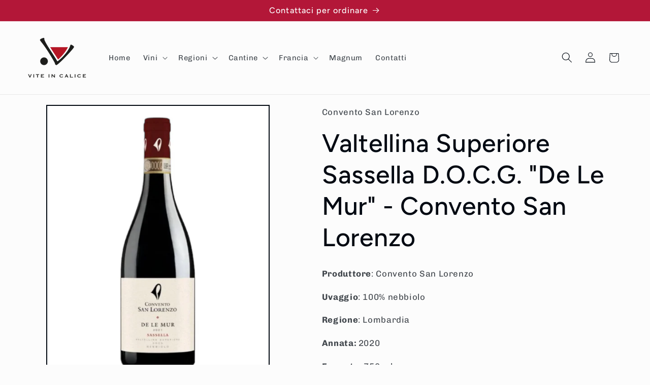

--- FILE ---
content_type: text/html; charset=utf-8
request_url: https://viteincalice.it/products/valtellina-superiore-sassella-d-o-c-g-de-le-mur-convento-san-lorenzo
body_size: 23878
content:
<!doctype html>
<html class="js" lang="it">
  <head>
    <meta charset="utf-8">
    <meta http-equiv="X-UA-Compatible" content="IE=edge">
    <meta name="viewport" content="width=device-width,initial-scale=1">
    <meta name="theme-color" content="">
    <link rel="canonical" href="https://viteincalice.it/products/valtellina-superiore-sassella-d-o-c-g-de-le-mur-convento-san-lorenzo"><link rel="preconnect" href="https://fonts.shopifycdn.com" crossorigin><title>
      Valtellina Superiore Sassella D.O.C.G. &quot;De Le Mur&quot; - Convento San Lore
 &ndash; Vite In Calice</title>

    
      <meta name="description" content="Produttore: Convento San Lorenzo Uvaggio: 100% nebbiolo Regione: Lombardia Annata: 2020 Formato: 750 ml Gradazione alcolica: 14% vol. Affinamento: 12 mesi in botte Abbinamento: carne alla brace, carni rosse, formaggi stagionati, salumi, primi piatti Prodotto in Italia - Contiene solfiti   De Le Mur ha una buona concent">
    

    

<meta property="og:site_name" content="Vite In Calice">
<meta property="og:url" content="https://viteincalice.it/products/valtellina-superiore-sassella-d-o-c-g-de-le-mur-convento-san-lorenzo">
<meta property="og:title" content="Valtellina Superiore Sassella D.O.C.G. &quot;De Le Mur&quot; - Convento San Lore">
<meta property="og:type" content="product">
<meta property="og:description" content="Produttore: Convento San Lorenzo Uvaggio: 100% nebbiolo Regione: Lombardia Annata: 2020 Formato: 750 ml Gradazione alcolica: 14% vol. Affinamento: 12 mesi in botte Abbinamento: carne alla brace, carni rosse, formaggi stagionati, salumi, primi piatti Prodotto in Italia - Contiene solfiti   De Le Mur ha una buona concent"><meta property="og:image" content="http://viteincalice.it/cdn/shop/files/sassella.png?v=1689935804">
  <meta property="og:image:secure_url" content="https://viteincalice.it/cdn/shop/files/sassella.png?v=1689935804">
  <meta property="og:image:width" content="1600">
  <meta property="og:image:height" content="2000"><meta property="og:price:amount" content="27,90">
  <meta property="og:price:currency" content="EUR"><meta name="twitter:card" content="summary_large_image">
<meta name="twitter:title" content="Valtellina Superiore Sassella D.O.C.G. &quot;De Le Mur&quot; - Convento San Lore">
<meta name="twitter:description" content="Produttore: Convento San Lorenzo Uvaggio: 100% nebbiolo Regione: Lombardia Annata: 2020 Formato: 750 ml Gradazione alcolica: 14% vol. Affinamento: 12 mesi in botte Abbinamento: carne alla brace, carni rosse, formaggi stagionati, salumi, primi piatti Prodotto in Italia - Contiene solfiti   De Le Mur ha una buona concent">


    <script src="//viteincalice.it/cdn/shop/t/9/assets/constants.js?v=132983761750457495441752356567" defer="defer"></script>
    <script src="//viteincalice.it/cdn/shop/t/9/assets/pubsub.js?v=25310214064522200911752356568" defer="defer"></script>
    <script src="//viteincalice.it/cdn/shop/t/9/assets/global.js?v=184345515105158409801752356567" defer="defer"></script>
    <script src="//viteincalice.it/cdn/shop/t/9/assets/details-disclosure.js?v=13653116266235556501752356567" defer="defer"></script>
    <script src="//viteincalice.it/cdn/shop/t/9/assets/details-modal.js?v=25581673532751508451752356567" defer="defer"></script>
    <script src="//viteincalice.it/cdn/shop/t/9/assets/search-form.js?v=133129549252120666541752356568" defer="defer"></script><script src="//viteincalice.it/cdn/shop/t/9/assets/animations.js?v=88693664871331136111752356566" defer="defer"></script><script>window.performance && window.performance.mark && window.performance.mark('shopify.content_for_header.start');</script><meta name="google-site-verification" content="qqpJG1KAk4LH-Js07mvn8Tywzp--sPKe-YkGJL_ngL8">
<meta name="facebook-domain-verification" content="oldlrf59fmfkvw200qocrubeh6kjv8">
<meta id="shopify-digital-wallet" name="shopify-digital-wallet" content="/63523487957/digital_wallets/dialog">
<meta name="shopify-checkout-api-token" content="74bad0ab07af9ec7c8af6f5f3ef4a8b3">
<link rel="alternate" type="application/json+oembed" href="https://viteincalice.it/products/valtellina-superiore-sassella-d-o-c-g-de-le-mur-convento-san-lorenzo.oembed">
<script async="async" src="/checkouts/internal/preloads.js?locale=it-IT"></script>
<link rel="preconnect" href="https://shop.app" crossorigin="anonymous">
<script async="async" src="https://shop.app/checkouts/internal/preloads.js?locale=it-IT&shop_id=63523487957" crossorigin="anonymous"></script>
<script id="apple-pay-shop-capabilities" type="application/json">{"shopId":63523487957,"countryCode":"IT","currencyCode":"EUR","merchantCapabilities":["supports3DS"],"merchantId":"gid:\/\/shopify\/Shop\/63523487957","merchantName":"Vite In Calice","requiredBillingContactFields":["postalAddress","email","phone"],"requiredShippingContactFields":["postalAddress","email","phone"],"shippingType":"shipping","supportedNetworks":["visa","maestro","masterCard"],"total":{"type":"pending","label":"Vite In Calice","amount":"1.00"},"shopifyPaymentsEnabled":true,"supportsSubscriptions":true}</script>
<script id="shopify-features" type="application/json">{"accessToken":"74bad0ab07af9ec7c8af6f5f3ef4a8b3","betas":["rich-media-storefront-analytics"],"domain":"viteincalice.it","predictiveSearch":true,"shopId":63523487957,"locale":"it"}</script>
<script>var Shopify = Shopify || {};
Shopify.shop = "dfferrari.myshopify.com";
Shopify.locale = "it";
Shopify.currency = {"active":"EUR","rate":"1.0"};
Shopify.country = "IT";
Shopify.theme = {"name":"Updated copy of Taste","id":185174589787,"schema_name":"Taste","schema_version":"15.3.0","theme_store_id":1434,"role":"main"};
Shopify.theme.handle = "null";
Shopify.theme.style = {"id":null,"handle":null};
Shopify.cdnHost = "viteincalice.it/cdn";
Shopify.routes = Shopify.routes || {};
Shopify.routes.root = "/";</script>
<script type="module">!function(o){(o.Shopify=o.Shopify||{}).modules=!0}(window);</script>
<script>!function(o){function n(){var o=[];function n(){o.push(Array.prototype.slice.apply(arguments))}return n.q=o,n}var t=o.Shopify=o.Shopify||{};t.loadFeatures=n(),t.autoloadFeatures=n()}(window);</script>
<script>
  window.ShopifyPay = window.ShopifyPay || {};
  window.ShopifyPay.apiHost = "shop.app\/pay";
  window.ShopifyPay.redirectState = null;
</script>
<script id="shop-js-analytics" type="application/json">{"pageType":"product"}</script>
<script defer="defer" async type="module" src="//viteincalice.it/cdn/shopifycloud/shop-js/modules/v2/client.init-shop-cart-sync_J_D_oU2-.it.esm.js"></script>
<script defer="defer" async type="module" src="//viteincalice.it/cdn/shopifycloud/shop-js/modules/v2/chunk.common_BV8fZAz3.esm.js"></script>
<script type="module">
  await import("//viteincalice.it/cdn/shopifycloud/shop-js/modules/v2/client.init-shop-cart-sync_J_D_oU2-.it.esm.js");
await import("//viteincalice.it/cdn/shopifycloud/shop-js/modules/v2/chunk.common_BV8fZAz3.esm.js");

  window.Shopify.SignInWithShop?.initShopCartSync?.({"fedCMEnabled":true,"windoidEnabled":true});

</script>
<script>
  window.Shopify = window.Shopify || {};
  if (!window.Shopify.featureAssets) window.Shopify.featureAssets = {};
  window.Shopify.featureAssets['shop-js'] = {"shop-cart-sync":["modules/v2/client.shop-cart-sync_CnV3DpDz.it.esm.js","modules/v2/chunk.common_BV8fZAz3.esm.js"],"init-fed-cm":["modules/v2/client.init-fed-cm_DHFFeV_C.it.esm.js","modules/v2/chunk.common_BV8fZAz3.esm.js"],"init-shop-email-lookup-coordinator":["modules/v2/client.init-shop-email-lookup-coordinator_Dxp_oAdf.it.esm.js","modules/v2/chunk.common_BV8fZAz3.esm.js"],"shop-cash-offers":["modules/v2/client.shop-cash-offers_DaRJys4N.it.esm.js","modules/v2/chunk.common_BV8fZAz3.esm.js","modules/v2/chunk.modal_DkkyY8lU.esm.js"],"init-shop-cart-sync":["modules/v2/client.init-shop-cart-sync_J_D_oU2-.it.esm.js","modules/v2/chunk.common_BV8fZAz3.esm.js"],"init-windoid":["modules/v2/client.init-windoid_Ck59CLf2.it.esm.js","modules/v2/chunk.common_BV8fZAz3.esm.js"],"shop-toast-manager":["modules/v2/client.shop-toast-manager_lPcGmglq.it.esm.js","modules/v2/chunk.common_BV8fZAz3.esm.js"],"pay-button":["modules/v2/client.pay-button_D7-VpqRn.it.esm.js","modules/v2/chunk.common_BV8fZAz3.esm.js"],"shop-button":["modules/v2/client.shop-button_BjgISrh5.it.esm.js","modules/v2/chunk.common_BV8fZAz3.esm.js"],"shop-login-button":["modules/v2/client.shop-login-button_CNBwUN3x.it.esm.js","modules/v2/chunk.common_BV8fZAz3.esm.js","modules/v2/chunk.modal_DkkyY8lU.esm.js"],"avatar":["modules/v2/client.avatar_BTnouDA3.it.esm.js"],"shop-follow-button":["modules/v2/client.shop-follow-button_CZJyPbjV.it.esm.js","modules/v2/chunk.common_BV8fZAz3.esm.js","modules/v2/chunk.modal_DkkyY8lU.esm.js"],"init-customer-accounts-sign-up":["modules/v2/client.init-customer-accounts-sign-up_CSsxFFQu.it.esm.js","modules/v2/client.shop-login-button_CNBwUN3x.it.esm.js","modules/v2/chunk.common_BV8fZAz3.esm.js","modules/v2/chunk.modal_DkkyY8lU.esm.js"],"init-shop-for-new-customer-accounts":["modules/v2/client.init-shop-for-new-customer-accounts_BRUGjW-W.it.esm.js","modules/v2/client.shop-login-button_CNBwUN3x.it.esm.js","modules/v2/chunk.common_BV8fZAz3.esm.js","modules/v2/chunk.modal_DkkyY8lU.esm.js"],"init-customer-accounts":["modules/v2/client.init-customer-accounts_BXpIF47Z.it.esm.js","modules/v2/client.shop-login-button_CNBwUN3x.it.esm.js","modules/v2/chunk.common_BV8fZAz3.esm.js","modules/v2/chunk.modal_DkkyY8lU.esm.js"],"checkout-modal":["modules/v2/client.checkout-modal_C2dwORHO.it.esm.js","modules/v2/chunk.common_BV8fZAz3.esm.js","modules/v2/chunk.modal_DkkyY8lU.esm.js"],"lead-capture":["modules/v2/client.lead-capture_B_fX_jPv.it.esm.js","modules/v2/chunk.common_BV8fZAz3.esm.js","modules/v2/chunk.modal_DkkyY8lU.esm.js"],"shop-login":["modules/v2/client.shop-login_DRrdevzp.it.esm.js","modules/v2/chunk.common_BV8fZAz3.esm.js","modules/v2/chunk.modal_DkkyY8lU.esm.js"],"payment-terms":["modules/v2/client.payment-terms_bQ6fKe1x.it.esm.js","modules/v2/chunk.common_BV8fZAz3.esm.js","modules/v2/chunk.modal_DkkyY8lU.esm.js"]};
</script>
<script>(function() {
  var isLoaded = false;
  function asyncLoad() {
    if (isLoaded) return;
    isLoaded = true;
    var urls = ["\/\/cdn.shopify.com\/proxy\/b51a3b5b90eb6b2be6ba55a7dfd8aa9956f9d4edf5b89769f652b100e3aee5e9\/shopify-script-tags.s3.eu-west-1.amazonaws.com\/smartseo\/instantpage.js?shop=dfferrari.myshopify.com\u0026sp-cache-control=cHVibGljLCBtYXgtYWdlPTkwMA","https:\/\/freegift.sortecom.com\/embed\/free-gift.js?shop=dfferrari.myshopify.com","https:\/\/cdn.s3.pop-convert.com\/pcjs.production.min.js?unique_id=dfferrari.myshopify.com\u0026shop=dfferrari.myshopify.com","https:\/\/script.pop-convert.com\/new-micro\/production.pc.min.js?unique_id=dfferrari.myshopify.com\u0026shop=dfferrari.myshopify.com"];
    for (var i = 0; i < urls.length; i++) {
      var s = document.createElement('script');
      s.type = 'text/javascript';
      s.async = true;
      s.src = urls[i];
      var x = document.getElementsByTagName('script')[0];
      x.parentNode.insertBefore(s, x);
    }
  };
  if(window.attachEvent) {
    window.attachEvent('onload', asyncLoad);
  } else {
    window.addEventListener('load', asyncLoad, false);
  }
})();</script>
<script id="__st">var __st={"a":63523487957,"offset":3600,"reqid":"95e84a4b-d285-49a6-bcda-408e49ab3f47-1765401259","pageurl":"viteincalice.it\/products\/valtellina-superiore-sassella-d-o-c-g-de-le-mur-convento-san-lorenzo","u":"a4117d1d81cf","p":"product","rtyp":"product","rid":8512489980251};</script>
<script>window.ShopifyPaypalV4VisibilityTracking = true;</script>
<script id="captcha-bootstrap">!function(){'use strict';const t='contact',e='account',n='new_comment',o=[[t,t],['blogs',n],['comments',n],[t,'customer']],c=[[e,'customer_login'],[e,'guest_login'],[e,'recover_customer_password'],[e,'create_customer']],r=t=>t.map((([t,e])=>`form[action*='/${t}']:not([data-nocaptcha='true']) input[name='form_type'][value='${e}']`)).join(','),a=t=>()=>t?[...document.querySelectorAll(t)].map((t=>t.form)):[];function s(){const t=[...o],e=r(t);return a(e)}const i='password',u='form_key',d=['recaptcha-v3-token','g-recaptcha-response','h-captcha-response',i],f=()=>{try{return window.sessionStorage}catch{return}},m='__shopify_v',_=t=>t.elements[u];function p(t,e,n=!1){try{const o=window.sessionStorage,c=JSON.parse(o.getItem(e)),{data:r}=function(t){const{data:e,action:n}=t;return t[m]||n?{data:e,action:n}:{data:t,action:n}}(c);for(const[e,n]of Object.entries(r))t.elements[e]&&(t.elements[e].value=n);n&&o.removeItem(e)}catch(o){console.error('form repopulation failed',{error:o})}}const l='form_type',E='cptcha';function T(t){t.dataset[E]=!0}const w=window,h=w.document,L='Shopify',v='ce_forms',y='captcha';let A=!1;((t,e)=>{const n=(g='f06e6c50-85a8-45c8-87d0-21a2b65856fe',I='https://cdn.shopify.com/shopifycloud/storefront-forms-hcaptcha/ce_storefront_forms_captcha_hcaptcha.v1.5.2.iife.js',D={infoText:'Protetto da hCaptcha',privacyText:'Privacy',termsText:'Termini'},(t,e,n)=>{const o=w[L][v],c=o.bindForm;if(c)return c(t,g,e,D).then(n);var r;o.q.push([[t,g,e,D],n]),r=I,A||(h.body.append(Object.assign(h.createElement('script'),{id:'captcha-provider',async:!0,src:r})),A=!0)});var g,I,D;w[L]=w[L]||{},w[L][v]=w[L][v]||{},w[L][v].q=[],w[L][y]=w[L][y]||{},w[L][y].protect=function(t,e){n(t,void 0,e),T(t)},Object.freeze(w[L][y]),function(t,e,n,w,h,L){const[v,y,A,g]=function(t,e,n){const i=e?o:[],u=t?c:[],d=[...i,...u],f=r(d),m=r(i),_=r(d.filter((([t,e])=>n.includes(e))));return[a(f),a(m),a(_),s()]}(w,h,L),I=t=>{const e=t.target;return e instanceof HTMLFormElement?e:e&&e.form},D=t=>v().includes(t);t.addEventListener('submit',(t=>{const e=I(t);if(!e)return;const n=D(e)&&!e.dataset.hcaptchaBound&&!e.dataset.recaptchaBound,o=_(e),c=g().includes(e)&&(!o||!o.value);(n||c)&&t.preventDefault(),c&&!n&&(function(t){try{if(!f())return;!function(t){const e=f();if(!e)return;const n=_(t);if(!n)return;const o=n.value;o&&e.removeItem(o)}(t);const e=Array.from(Array(32),(()=>Math.random().toString(36)[2])).join('');!function(t,e){_(t)||t.append(Object.assign(document.createElement('input'),{type:'hidden',name:u})),t.elements[u].value=e}(t,e),function(t,e){const n=f();if(!n)return;const o=[...t.querySelectorAll(`input[type='${i}']`)].map((({name:t})=>t)),c=[...d,...o],r={};for(const[a,s]of new FormData(t).entries())c.includes(a)||(r[a]=s);n.setItem(e,JSON.stringify({[m]:1,action:t.action,data:r}))}(t,e)}catch(e){console.error('failed to persist form',e)}}(e),e.submit())}));const S=(t,e)=>{t&&!t.dataset[E]&&(n(t,e.some((e=>e===t))),T(t))};for(const o of['focusin','change'])t.addEventListener(o,(t=>{const e=I(t);D(e)&&S(e,y())}));const B=e.get('form_key'),M=e.get(l),P=B&&M;t.addEventListener('DOMContentLoaded',(()=>{const t=y();if(P)for(const e of t)e.elements[l].value===M&&p(e,B);[...new Set([...A(),...v().filter((t=>'true'===t.dataset.shopifyCaptcha))])].forEach((e=>S(e,t)))}))}(h,new URLSearchParams(w.location.search),n,t,e,['guest_login'])})(!0,!0)}();</script>
<script integrity="sha256-52AcMU7V7pcBOXWImdc/TAGTFKeNjmkeM1Pvks/DTgc=" data-source-attribution="shopify.loadfeatures" defer="defer" src="//viteincalice.it/cdn/shopifycloud/storefront/assets/storefront/load_feature-81c60534.js" crossorigin="anonymous"></script>
<script crossorigin="anonymous" defer="defer" src="//viteincalice.it/cdn/shopifycloud/storefront/assets/shopify_pay/storefront-65b4c6d7.js?v=20250812"></script>
<script data-source-attribution="shopify.dynamic_checkout.dynamic.init">var Shopify=Shopify||{};Shopify.PaymentButton=Shopify.PaymentButton||{isStorefrontPortableWallets:!0,init:function(){window.Shopify.PaymentButton.init=function(){};var t=document.createElement("script");t.src="https://viteincalice.it/cdn/shopifycloud/portable-wallets/latest/portable-wallets.it.js",t.type="module",document.head.appendChild(t)}};
</script>
<script data-source-attribution="shopify.dynamic_checkout.buyer_consent">
  function portableWalletsHideBuyerConsent(e){var t=document.getElementById("shopify-buyer-consent"),n=document.getElementById("shopify-subscription-policy-button");t&&n&&(t.classList.add("hidden"),t.setAttribute("aria-hidden","true"),n.removeEventListener("click",e))}function portableWalletsShowBuyerConsent(e){var t=document.getElementById("shopify-buyer-consent"),n=document.getElementById("shopify-subscription-policy-button");t&&n&&(t.classList.remove("hidden"),t.removeAttribute("aria-hidden"),n.addEventListener("click",e))}window.Shopify?.PaymentButton&&(window.Shopify.PaymentButton.hideBuyerConsent=portableWalletsHideBuyerConsent,window.Shopify.PaymentButton.showBuyerConsent=portableWalletsShowBuyerConsent);
</script>
<script data-source-attribution="shopify.dynamic_checkout.cart.bootstrap">document.addEventListener("DOMContentLoaded",(function(){function t(){return document.querySelector("shopify-accelerated-checkout-cart, shopify-accelerated-checkout")}if(t())Shopify.PaymentButton.init();else{new MutationObserver((function(e,n){t()&&(Shopify.PaymentButton.init(),n.disconnect())})).observe(document.body,{childList:!0,subtree:!0})}}));
</script>
<script id='scb4127' type='text/javascript' async='' src='https://viteincalice.it/cdn/shopifycloud/privacy-banner/storefront-banner.js'></script><link id="shopify-accelerated-checkout-styles" rel="stylesheet" media="screen" href="https://viteincalice.it/cdn/shopifycloud/portable-wallets/latest/accelerated-checkout-backwards-compat.css" crossorigin="anonymous">
<style id="shopify-accelerated-checkout-cart">
        #shopify-buyer-consent {
  margin-top: 1em;
  display: inline-block;
  width: 100%;
}

#shopify-buyer-consent.hidden {
  display: none;
}

#shopify-subscription-policy-button {
  background: none;
  border: none;
  padding: 0;
  text-decoration: underline;
  font-size: inherit;
  cursor: pointer;
}

#shopify-subscription-policy-button::before {
  box-shadow: none;
}

      </style>
<script id="sections-script" data-sections="product-recommendations,header" defer="defer" src="//viteincalice.it/cdn/shop/t/9/compiled_assets/scripts.js?482"></script>
<script>window.performance && window.performance.mark && window.performance.mark('shopify.content_for_header.end');</script>


    <style data-shopify>
      @font-face {
  font-family: Chivo;
  font-weight: 400;
  font-style: normal;
  font-display: swap;
  src: url("//viteincalice.it/cdn/fonts/chivo/chivo_n4.059fadbbf52d9f02350103459eb216e4b24c4661.woff2") format("woff2"),
       url("//viteincalice.it/cdn/fonts/chivo/chivo_n4.f2f8fca8b7ff9f510fa7f09ffe5448b3504bccf5.woff") format("woff");
}

      @font-face {
  font-family: Chivo;
  font-weight: 700;
  font-style: normal;
  font-display: swap;
  src: url("//viteincalice.it/cdn/fonts/chivo/chivo_n7.4d81c6f06c2ff78ed42169d6ec4aefa6d5cb0ff0.woff2") format("woff2"),
       url("//viteincalice.it/cdn/fonts/chivo/chivo_n7.a0e879417e089c259360eefc0ac3a3c8ea4e2830.woff") format("woff");
}

      @font-face {
  font-family: Chivo;
  font-weight: 400;
  font-style: italic;
  font-display: swap;
  src: url("//viteincalice.it/cdn/fonts/chivo/chivo_i4.95e9c0ba514943a715970b2897b31bdfdc9132b8.woff2") format("woff2"),
       url("//viteincalice.it/cdn/fonts/chivo/chivo_i4.31da6515f3970f86ac14321ace1609bd161f315f.woff") format("woff");
}

      @font-face {
  font-family: Chivo;
  font-weight: 700;
  font-style: italic;
  font-display: swap;
  src: url("//viteincalice.it/cdn/fonts/chivo/chivo_i7.0e5a75162c3ca7258edd3d59adf64e0fd118a226.woff2") format("woff2"),
       url("//viteincalice.it/cdn/fonts/chivo/chivo_i7.f9fd944b04861b64efaebd9de502668b4b566567.woff") format("woff");
}

      @font-face {
  font-family: Figtree;
  font-weight: 500;
  font-style: normal;
  font-display: swap;
  src: url("//viteincalice.it/cdn/fonts/figtree/figtree_n5.3b6b7df38aa5986536945796e1f947445832047c.woff2") format("woff2"),
       url("//viteincalice.it/cdn/fonts/figtree/figtree_n5.f26bf6dcae278b0ed902605f6605fa3338e81dab.woff") format("woff");
}


      
        :root,
        .color-scheme-1 {
          --color-background: 252,252,252;
        
          --gradient-background: #fcfcfc;
        

        

        --color-foreground: 2,9,18;
        --color-background-contrast: 188,188,188;
        --color-shadow: 2,9,18;
        --color-button: 179,23,56;
        --color-button-text: 252,252,252;
        --color-secondary-button: 252,252,252;
        --color-secondary-button-text: 2,9,18;
        --color-link: 2,9,18;
        --color-badge-foreground: 2,9,18;
        --color-badge-background: 252,252,252;
        --color-badge-border: 2,9,18;
        --payment-terms-background-color: rgb(252 252 252);
      }
      
        
        .color-scheme-2 {
          --color-background: 255,255,255;
        
          --gradient-background: #ffffff;
        

        

        --color-foreground: 2,9,18;
        --color-background-contrast: 191,191,191;
        --color-shadow: 2,9,18;
        --color-button: 2,9,18;
        --color-button-text: 255,255,255;
        --color-secondary-button: 255,255,255;
        --color-secondary-button-text: 2,9,18;
        --color-link: 2,9,18;
        --color-badge-foreground: 2,9,18;
        --color-badge-background: 255,255,255;
        --color-badge-border: 2,9,18;
        --payment-terms-background-color: rgb(255 255 255);
      }
      
        
        .color-scheme-3 {
          --color-background: 2,9,18;
        
          --gradient-background: #020912;
        

        

        --color-foreground: 252,252,252;
        --color-background-contrast: 43,126,232;
        --color-shadow: 2,9,18;
        --color-button: 252,252,252;
        --color-button-text: 2,9,18;
        --color-secondary-button: 2,9,18;
        --color-secondary-button-text: 252,252,252;
        --color-link: 252,252,252;
        --color-badge-foreground: 252,252,252;
        --color-badge-background: 2,9,18;
        --color-badge-border: 252,252,252;
        --payment-terms-background-color: rgb(2 9 18);
      }
      
        
        .color-scheme-4 {
          --color-background: 179,23,56;
        
          --gradient-background: #b31738;
        

        

        --color-foreground: 252,252,252;
        --color-background-contrast: 66,8,21;
        --color-shadow: 2,9,18;
        --color-button: 252,252,252;
        --color-button-text: 179,23,56;
        --color-secondary-button: 179,23,56;
        --color-secondary-button-text: 252,252,252;
        --color-link: 252,252,252;
        --color-badge-foreground: 252,252,252;
        --color-badge-background: 179,23,56;
        --color-badge-border: 252,252,252;
        --payment-terms-background-color: rgb(179 23 56);
      }
      
        
        .color-scheme-5 {
          --color-background: 2,9,18;
        
          --gradient-background: linear-gradient(57deg, rgba(255, 255, 255, 1) 8%, rgba(54, 212, 255, 1) 47%, rgba(43, 252, 135, 1) 83%);
        

        

        --color-foreground: 252,252,252;
        --color-background-contrast: 43,126,232;
        --color-shadow: 2,9,18;
        --color-button: 252,252,252;
        --color-button-text: 2,9,18;
        --color-secondary-button: 2,9,18;
        --color-secondary-button-text: 252,252,252;
        --color-link: 252,252,252;
        --color-badge-foreground: 252,252,252;
        --color-badge-background: 2,9,18;
        --color-badge-border: 252,252,252;
        --payment-terms-background-color: rgb(2 9 18);
      }
      

      body, .color-scheme-1, .color-scheme-2, .color-scheme-3, .color-scheme-4, .color-scheme-5 {
        color: rgba(var(--color-foreground), 0.75);
        background-color: rgb(var(--color-background));
      }

      :root {
        --font-body-family: Chivo, sans-serif;
        --font-body-style: normal;
        --font-body-weight: 400;
        --font-body-weight-bold: 700;

        --font-heading-family: Figtree, sans-serif;
        --font-heading-style: normal;
        --font-heading-weight: 500;

        --font-body-scale: 1.05;
        --font-heading-scale: 1.1904761904761905;

        --media-padding: px;
        --media-border-opacity: 1.0;
        --media-border-width: 2px;
        --media-radius: 0px;
        --media-shadow-opacity: 0.0;
        --media-shadow-horizontal-offset: 0px;
        --media-shadow-vertical-offset: 4px;
        --media-shadow-blur-radius: 5px;
        --media-shadow-visible: 0;

        --page-width: 140rem;
        --page-width-margin: 0rem;

        --product-card-image-padding: 0.0rem;
        --product-card-corner-radius: 0.0rem;
        --product-card-text-alignment: center;
        --product-card-border-width: 0.0rem;
        --product-card-border-opacity: 0.1;
        --product-card-shadow-opacity: 0.0;
        --product-card-shadow-visible: 0;
        --product-card-shadow-horizontal-offset: 0.0rem;
        --product-card-shadow-vertical-offset: 0.4rem;
        --product-card-shadow-blur-radius: 0.5rem;

        --collection-card-image-padding: 0.0rem;
        --collection-card-corner-radius: 0.0rem;
        --collection-card-text-alignment: center;
        --collection-card-border-width: 0.0rem;
        --collection-card-border-opacity: 0.1;
        --collection-card-shadow-opacity: 0.0;
        --collection-card-shadow-visible: 0;
        --collection-card-shadow-horizontal-offset: 0.0rem;
        --collection-card-shadow-vertical-offset: 0.4rem;
        --collection-card-shadow-blur-radius: 0.5rem;

        --blog-card-image-padding: 0.0rem;
        --blog-card-corner-radius: 0.0rem;
        --blog-card-text-alignment: center;
        --blog-card-border-width: 0.0rem;
        --blog-card-border-opacity: 0.1;
        --blog-card-shadow-opacity: 0.0;
        --blog-card-shadow-visible: 0;
        --blog-card-shadow-horizontal-offset: 0.0rem;
        --blog-card-shadow-vertical-offset: 0.4rem;
        --blog-card-shadow-blur-radius: 0.5rem;

        --badge-corner-radius: 4.0rem;

        --popup-border-width: 2px;
        --popup-border-opacity: 1.0;
        --popup-corner-radius: 0px;
        --popup-shadow-opacity: 0.05;
        --popup-shadow-horizontal-offset: 0px;
        --popup-shadow-vertical-offset: 4px;
        --popup-shadow-blur-radius: 5px;

        --drawer-border-width: 2px;
        --drawer-border-opacity: 1.0;
        --drawer-shadow-opacity: 0.0;
        --drawer-shadow-horizontal-offset: 0px;
        --drawer-shadow-vertical-offset: 4px;
        --drawer-shadow-blur-radius: 5px;

        --spacing-sections-desktop: 20px;
        --spacing-sections-mobile: 20px;

        --grid-desktop-vertical-spacing: 24px;
        --grid-desktop-horizontal-spacing: 24px;
        --grid-mobile-vertical-spacing: 12px;
        --grid-mobile-horizontal-spacing: 12px;

        --text-boxes-border-opacity: 1.0;
        --text-boxes-border-width: 2px;
        --text-boxes-radius: 0px;
        --text-boxes-shadow-opacity: 0.0;
        --text-boxes-shadow-visible: 0;
        --text-boxes-shadow-horizontal-offset: 0px;
        --text-boxes-shadow-vertical-offset: 4px;
        --text-boxes-shadow-blur-radius: 5px;

        --buttons-radius: 0px;
        --buttons-radius-outset: 0px;
        --buttons-border-width: 1px;
        --buttons-border-opacity: 1.0;
        --buttons-shadow-opacity: 0.0;
        --buttons-shadow-visible: 0;
        --buttons-shadow-horizontal-offset: 0px;
        --buttons-shadow-vertical-offset: 4px;
        --buttons-shadow-blur-radius: 5px;
        --buttons-border-offset: 0px;

        --inputs-radius: 0px;
        --inputs-border-width: 1px;
        --inputs-border-opacity: 0.55;
        --inputs-shadow-opacity: 0.0;
        --inputs-shadow-horizontal-offset: 0px;
        --inputs-margin-offset: 0px;
        --inputs-shadow-vertical-offset: 4px;
        --inputs-shadow-blur-radius: 5px;
        --inputs-radius-outset: 0px;

        --variant-pills-radius: 40px;
        --variant-pills-border-width: 1px;
        --variant-pills-border-opacity: 0.55;
        --variant-pills-shadow-opacity: 0.0;
        --variant-pills-shadow-horizontal-offset: 0px;
        --variant-pills-shadow-vertical-offset: 4px;
        --variant-pills-shadow-blur-radius: 5px;
      }

      *,
      *::before,
      *::after {
        box-sizing: inherit;
      }

      html {
        box-sizing: border-box;
        font-size: calc(var(--font-body-scale) * 62.5%);
        height: 100%;
      }

      body {
        display: grid;
        grid-template-rows: auto auto 1fr auto;
        grid-template-columns: 100%;
        min-height: 100%;
        margin: 0;
        font-size: 1.5rem;
        letter-spacing: 0.06rem;
        line-height: calc(1 + 0.8 / var(--font-body-scale));
        font-family: var(--font-body-family);
        font-style: var(--font-body-style);
        font-weight: var(--font-body-weight);
      }

      @media screen and (min-width: 750px) {
        body {
          font-size: 1.6rem;
        }
      }
    </style>

    <link href="//viteincalice.it/cdn/shop/t/9/assets/base.css?v=172812877372588183691752356674" rel="stylesheet" type="text/css" media="all" />
    <link rel="stylesheet" href="//viteincalice.it/cdn/shop/t/9/assets/component-cart-items.css?v=123238115697927560811752356567" media="print" onload="this.media='all'">
      <link rel="preload" as="font" href="//viteincalice.it/cdn/fonts/chivo/chivo_n4.059fadbbf52d9f02350103459eb216e4b24c4661.woff2" type="font/woff2" crossorigin>
      

      <link rel="preload" as="font" href="//viteincalice.it/cdn/fonts/figtree/figtree_n5.3b6b7df38aa5986536945796e1f947445832047c.woff2" type="font/woff2" crossorigin>
      
<link
        rel="stylesheet"
        href="//viteincalice.it/cdn/shop/t/9/assets/component-predictive-search.css?v=118923337488134913561752356567"
        media="print"
        onload="this.media='all'"
      ><script>
      if (Shopify.designMode) {
        document.documentElement.classList.add('shopify-design-mode');
      }
    </script>
  <link href="https://monorail-edge.shopifysvc.com" rel="dns-prefetch">
<script>(function(){if ("sendBeacon" in navigator && "performance" in window) {try {var session_token_from_headers = performance.getEntriesByType('navigation')[0].serverTiming.find(x => x.name == '_s').description;} catch {var session_token_from_headers = undefined;}var session_cookie_matches = document.cookie.match(/_shopify_s=([^;]*)/);var session_token_from_cookie = session_cookie_matches && session_cookie_matches.length === 2 ? session_cookie_matches[1] : "";var session_token = session_token_from_headers || session_token_from_cookie || "";function handle_abandonment_event(e) {var entries = performance.getEntries().filter(function(entry) {return /monorail-edge.shopifysvc.com/.test(entry.name);});if (!window.abandonment_tracked && entries.length === 0) {window.abandonment_tracked = true;var currentMs = Date.now();var navigation_start = performance.timing.navigationStart;var payload = {shop_id: 63523487957,url: window.location.href,navigation_start,duration: currentMs - navigation_start,session_token,page_type: "product"};window.navigator.sendBeacon("https://monorail-edge.shopifysvc.com/v1/produce", JSON.stringify({schema_id: "online_store_buyer_site_abandonment/1.1",payload: payload,metadata: {event_created_at_ms: currentMs,event_sent_at_ms: currentMs}}));}}window.addEventListener('pagehide', handle_abandonment_event);}}());</script>
<script id="web-pixels-manager-setup">(function e(e,d,r,n,o){if(void 0===o&&(o={}),!Boolean(null===(a=null===(i=window.Shopify)||void 0===i?void 0:i.analytics)||void 0===a?void 0:a.replayQueue)){var i,a;window.Shopify=window.Shopify||{};var t=window.Shopify;t.analytics=t.analytics||{};var s=t.analytics;s.replayQueue=[],s.publish=function(e,d,r){return s.replayQueue.push([e,d,r]),!0};try{self.performance.mark("wpm:start")}catch(e){}var l=function(){var e={modern:/Edge?\/(1{2}[4-9]|1[2-9]\d|[2-9]\d{2}|\d{4,})\.\d+(\.\d+|)|Firefox\/(1{2}[4-9]|1[2-9]\d|[2-9]\d{2}|\d{4,})\.\d+(\.\d+|)|Chrom(ium|e)\/(9{2}|\d{3,})\.\d+(\.\d+|)|(Maci|X1{2}).+ Version\/(15\.\d+|(1[6-9]|[2-9]\d|\d{3,})\.\d+)([,.]\d+|)( \(\w+\)|)( Mobile\/\w+|) Safari\/|Chrome.+OPR\/(9{2}|\d{3,})\.\d+\.\d+|(CPU[ +]OS|iPhone[ +]OS|CPU[ +]iPhone|CPU IPhone OS|CPU iPad OS)[ +]+(15[._]\d+|(1[6-9]|[2-9]\d|\d{3,})[._]\d+)([._]\d+|)|Android:?[ /-](13[3-9]|1[4-9]\d|[2-9]\d{2}|\d{4,})(\.\d+|)(\.\d+|)|Android.+Firefox\/(13[5-9]|1[4-9]\d|[2-9]\d{2}|\d{4,})\.\d+(\.\d+|)|Android.+Chrom(ium|e)\/(13[3-9]|1[4-9]\d|[2-9]\d{2}|\d{4,})\.\d+(\.\d+|)|SamsungBrowser\/([2-9]\d|\d{3,})\.\d+/,legacy:/Edge?\/(1[6-9]|[2-9]\d|\d{3,})\.\d+(\.\d+|)|Firefox\/(5[4-9]|[6-9]\d|\d{3,})\.\d+(\.\d+|)|Chrom(ium|e)\/(5[1-9]|[6-9]\d|\d{3,})\.\d+(\.\d+|)([\d.]+$|.*Safari\/(?![\d.]+ Edge\/[\d.]+$))|(Maci|X1{2}).+ Version\/(10\.\d+|(1[1-9]|[2-9]\d|\d{3,})\.\d+)([,.]\d+|)( \(\w+\)|)( Mobile\/\w+|) Safari\/|Chrome.+OPR\/(3[89]|[4-9]\d|\d{3,})\.\d+\.\d+|(CPU[ +]OS|iPhone[ +]OS|CPU[ +]iPhone|CPU IPhone OS|CPU iPad OS)[ +]+(10[._]\d+|(1[1-9]|[2-9]\d|\d{3,})[._]\d+)([._]\d+|)|Android:?[ /-](13[3-9]|1[4-9]\d|[2-9]\d{2}|\d{4,})(\.\d+|)(\.\d+|)|Mobile Safari.+OPR\/([89]\d|\d{3,})\.\d+\.\d+|Android.+Firefox\/(13[5-9]|1[4-9]\d|[2-9]\d{2}|\d{4,})\.\d+(\.\d+|)|Android.+Chrom(ium|e)\/(13[3-9]|1[4-9]\d|[2-9]\d{2}|\d{4,})\.\d+(\.\d+|)|Android.+(UC? ?Browser|UCWEB|U3)[ /]?(15\.([5-9]|\d{2,})|(1[6-9]|[2-9]\d|\d{3,})\.\d+)\.\d+|SamsungBrowser\/(5\.\d+|([6-9]|\d{2,})\.\d+)|Android.+MQ{2}Browser\/(14(\.(9|\d{2,})|)|(1[5-9]|[2-9]\d|\d{3,})(\.\d+|))(\.\d+|)|K[Aa][Ii]OS\/(3\.\d+|([4-9]|\d{2,})\.\d+)(\.\d+|)/},d=e.modern,r=e.legacy,n=navigator.userAgent;return n.match(d)?"modern":n.match(r)?"legacy":"unknown"}(),u="modern"===l?"modern":"legacy",c=(null!=n?n:{modern:"",legacy:""})[u],f=function(e){return[e.baseUrl,"/wpm","/b",e.hashVersion,"modern"===e.buildTarget?"m":"l",".js"].join("")}({baseUrl:d,hashVersion:r,buildTarget:u}),m=function(e){var d=e.version,r=e.bundleTarget,n=e.surface,o=e.pageUrl,i=e.monorailEndpoint;return{emit:function(e){var a=e.status,t=e.errorMsg,s=(new Date).getTime(),l=JSON.stringify({metadata:{event_sent_at_ms:s},events:[{schema_id:"web_pixels_manager_load/3.1",payload:{version:d,bundle_target:r,page_url:o,status:a,surface:n,error_msg:t},metadata:{event_created_at_ms:s}}]});if(!i)return console&&console.warn&&console.warn("[Web Pixels Manager] No Monorail endpoint provided, skipping logging."),!1;try{return self.navigator.sendBeacon.bind(self.navigator)(i,l)}catch(e){}var u=new XMLHttpRequest;try{return u.open("POST",i,!0),u.setRequestHeader("Content-Type","text/plain"),u.send(l),!0}catch(e){return console&&console.warn&&console.warn("[Web Pixels Manager] Got an unhandled error while logging to Monorail."),!1}}}}({version:r,bundleTarget:l,surface:e.surface,pageUrl:self.location.href,monorailEndpoint:e.monorailEndpoint});try{o.browserTarget=l,function(e){var d=e.src,r=e.async,n=void 0===r||r,o=e.onload,i=e.onerror,a=e.sri,t=e.scriptDataAttributes,s=void 0===t?{}:t,l=document.createElement("script"),u=document.querySelector("head"),c=document.querySelector("body");if(l.async=n,l.src=d,a&&(l.integrity=a,l.crossOrigin="anonymous"),s)for(var f in s)if(Object.prototype.hasOwnProperty.call(s,f))try{l.dataset[f]=s[f]}catch(e){}if(o&&l.addEventListener("load",o),i&&l.addEventListener("error",i),u)u.appendChild(l);else{if(!c)throw new Error("Did not find a head or body element to append the script");c.appendChild(l)}}({src:f,async:!0,onload:function(){if(!function(){var e,d;return Boolean(null===(d=null===(e=window.Shopify)||void 0===e?void 0:e.analytics)||void 0===d?void 0:d.initialized)}()){var d=window.webPixelsManager.init(e)||void 0;if(d){var r=window.Shopify.analytics;r.replayQueue.forEach((function(e){var r=e[0],n=e[1],o=e[2];d.publishCustomEvent(r,n,o)})),r.replayQueue=[],r.publish=d.publishCustomEvent,r.visitor=d.visitor,r.initialized=!0}}},onerror:function(){return m.emit({status:"failed",errorMsg:"".concat(f," has failed to load")})},sri:function(e){var d=/^sha384-[A-Za-z0-9+/=]+$/;return"string"==typeof e&&d.test(e)}(c)?c:"",scriptDataAttributes:o}),m.emit({status:"loading"})}catch(e){m.emit({status:"failed",errorMsg:(null==e?void 0:e.message)||"Unknown error"})}}})({shopId: 63523487957,storefrontBaseUrl: "https://viteincalice.it",extensionsBaseUrl: "https://extensions.shopifycdn.com/cdn/shopifycloud/web-pixels-manager",monorailEndpoint: "https://monorail-edge.shopifysvc.com/unstable/produce_batch",surface: "storefront-renderer",enabledBetaFlags: ["2dca8a86"],webPixelsConfigList: [{"id":"1163460955","configuration":"{\"config\":\"{\\\"pixel_id\\\":\\\"G-704LL9ZY6T\\\",\\\"target_country\\\":\\\"IT\\\",\\\"gtag_events\\\":[{\\\"type\\\":\\\"search\\\",\\\"action_label\\\":[\\\"G-704LL9ZY6T\\\",\\\"AW-10894529892\\\/bAo7CNn1gLkDEOSq9coo\\\"]},{\\\"type\\\":\\\"begin_checkout\\\",\\\"action_label\\\":[\\\"G-704LL9ZY6T\\\",\\\"AW-10894529892\\\/VYeNCNb1gLkDEOSq9coo\\\"]},{\\\"type\\\":\\\"view_item\\\",\\\"action_label\\\":[\\\"G-704LL9ZY6T\\\",\\\"AW-10894529892\\\/0JWtCND1gLkDEOSq9coo\\\",\\\"MC-PKX7ZMD6R3\\\"]},{\\\"type\\\":\\\"purchase\\\",\\\"action_label\\\":[\\\"G-704LL9ZY6T\\\",\\\"AW-10894529892\\\/vE_pCM31gLkDEOSq9coo\\\",\\\"MC-PKX7ZMD6R3\\\"]},{\\\"type\\\":\\\"page_view\\\",\\\"action_label\\\":[\\\"G-704LL9ZY6T\\\",\\\"AW-10894529892\\\/VadOCMr1gLkDEOSq9coo\\\",\\\"MC-PKX7ZMD6R3\\\"]},{\\\"type\\\":\\\"add_payment_info\\\",\\\"action_label\\\":[\\\"G-704LL9ZY6T\\\",\\\"AW-10894529892\\\/EpEyCNz1gLkDEOSq9coo\\\"]},{\\\"type\\\":\\\"add_to_cart\\\",\\\"action_label\\\":[\\\"G-704LL9ZY6T\\\",\\\"AW-10894529892\\\/QZDYCNP1gLkDEOSq9coo\\\"]}],\\\"enable_monitoring_mode\\\":false}\"}","eventPayloadVersion":"v1","runtimeContext":"OPEN","scriptVersion":"b2a88bafab3e21179ed38636efcd8a93","type":"APP","apiClientId":1780363,"privacyPurposes":[],"dataSharingAdjustments":{"protectedCustomerApprovalScopes":["read_customer_address","read_customer_email","read_customer_name","read_customer_personal_data","read_customer_phone"]}},{"id":"312017243","configuration":"{\"pixel_id\":\"1447625389047019\",\"pixel_type\":\"facebook_pixel\",\"metaapp_system_user_token\":\"-\"}","eventPayloadVersion":"v1","runtimeContext":"OPEN","scriptVersion":"ca16bc87fe92b6042fbaa3acc2fbdaa6","type":"APP","apiClientId":2329312,"privacyPurposes":["ANALYTICS","MARKETING","SALE_OF_DATA"],"dataSharingAdjustments":{"protectedCustomerApprovalScopes":["read_customer_address","read_customer_email","read_customer_name","read_customer_personal_data","read_customer_phone"]}},{"id":"168853851","configuration":"{\"tagID\":\"2613226099332\"}","eventPayloadVersion":"v1","runtimeContext":"STRICT","scriptVersion":"18031546ee651571ed29edbe71a3550b","type":"APP","apiClientId":3009811,"privacyPurposes":["ANALYTICS","MARKETING","SALE_OF_DATA"],"dataSharingAdjustments":{"protectedCustomerApprovalScopes":["read_customer_address","read_customer_email","read_customer_name","read_customer_personal_data","read_customer_phone"]}},{"id":"198738267","eventPayloadVersion":"v1","runtimeContext":"LAX","scriptVersion":"1","type":"CUSTOM","privacyPurposes":["ANALYTICS"],"name":"Google Analytics tag (migrated)"},{"id":"shopify-app-pixel","configuration":"{}","eventPayloadVersion":"v1","runtimeContext":"STRICT","scriptVersion":"0450","apiClientId":"shopify-pixel","type":"APP","privacyPurposes":["ANALYTICS","MARKETING"]},{"id":"shopify-custom-pixel","eventPayloadVersion":"v1","runtimeContext":"LAX","scriptVersion":"0450","apiClientId":"shopify-pixel","type":"CUSTOM","privacyPurposes":["ANALYTICS","MARKETING"]}],isMerchantRequest: false,initData: {"shop":{"name":"Vite In Calice","paymentSettings":{"currencyCode":"EUR"},"myshopifyDomain":"dfferrari.myshopify.com","countryCode":"IT","storefrontUrl":"https:\/\/viteincalice.it"},"customer":null,"cart":null,"checkout":null,"productVariants":[{"price":{"amount":27.9,"currencyCode":"EUR"},"product":{"title":"Valtellina Superiore Sassella D.O.C.G. \"De Le Mur\" - Convento San Lorenzo","vendor":"Convento San Lorenzo","id":"8512489980251","untranslatedTitle":"Valtellina Superiore Sassella D.O.C.G. \"De Le Mur\" - Convento San Lorenzo","url":"\/products\/valtellina-superiore-sassella-d-o-c-g-de-le-mur-convento-san-lorenzo","type":"Rosso"},"id":"46955784831323","image":{"src":"\/\/viteincalice.it\/cdn\/shop\/files\/sassella.png?v=1689935804"},"sku":"","title":"Default Title","untranslatedTitle":"Default Title"}],"purchasingCompany":null},},"https://viteincalice.it/cdn","ae1676cfwd2530674p4253c800m34e853cb",{"modern":"","legacy":""},{"shopId":"63523487957","storefrontBaseUrl":"https:\/\/viteincalice.it","extensionBaseUrl":"https:\/\/extensions.shopifycdn.com\/cdn\/shopifycloud\/web-pixels-manager","surface":"storefront-renderer","enabledBetaFlags":"[\"2dca8a86\"]","isMerchantRequest":"false","hashVersion":"ae1676cfwd2530674p4253c800m34e853cb","publish":"custom","events":"[[\"page_viewed\",{}],[\"product_viewed\",{\"productVariant\":{\"price\":{\"amount\":27.9,\"currencyCode\":\"EUR\"},\"product\":{\"title\":\"Valtellina Superiore Sassella D.O.C.G. \\\"De Le Mur\\\" - Convento San Lorenzo\",\"vendor\":\"Convento San Lorenzo\",\"id\":\"8512489980251\",\"untranslatedTitle\":\"Valtellina Superiore Sassella D.O.C.G. \\\"De Le Mur\\\" - Convento San Lorenzo\",\"url\":\"\/products\/valtellina-superiore-sassella-d-o-c-g-de-le-mur-convento-san-lorenzo\",\"type\":\"Rosso\"},\"id\":\"46955784831323\",\"image\":{\"src\":\"\/\/viteincalice.it\/cdn\/shop\/files\/sassella.png?v=1689935804\"},\"sku\":\"\",\"title\":\"Default Title\",\"untranslatedTitle\":\"Default Title\"}}]]"});</script><script>
  window.ShopifyAnalytics = window.ShopifyAnalytics || {};
  window.ShopifyAnalytics.meta = window.ShopifyAnalytics.meta || {};
  window.ShopifyAnalytics.meta.currency = 'EUR';
  var meta = {"product":{"id":8512489980251,"gid":"gid:\/\/shopify\/Product\/8512489980251","vendor":"Convento San Lorenzo","type":"Rosso","variants":[{"id":46955784831323,"price":2790,"name":"Valtellina Superiore Sassella D.O.C.G. \"De Le Mur\" - Convento San Lorenzo","public_title":null,"sku":""}],"remote":false},"page":{"pageType":"product","resourceType":"product","resourceId":8512489980251}};
  for (var attr in meta) {
    window.ShopifyAnalytics.meta[attr] = meta[attr];
  }
</script>
<script class="analytics">
  (function () {
    var customDocumentWrite = function(content) {
      var jquery = null;

      if (window.jQuery) {
        jquery = window.jQuery;
      } else if (window.Checkout && window.Checkout.$) {
        jquery = window.Checkout.$;
      }

      if (jquery) {
        jquery('body').append(content);
      }
    };

    var hasLoggedConversion = function(token) {
      if (token) {
        return document.cookie.indexOf('loggedConversion=' + token) !== -1;
      }
      return false;
    }

    var setCookieIfConversion = function(token) {
      if (token) {
        var twoMonthsFromNow = new Date(Date.now());
        twoMonthsFromNow.setMonth(twoMonthsFromNow.getMonth() + 2);

        document.cookie = 'loggedConversion=' + token + '; expires=' + twoMonthsFromNow;
      }
    }

    var trekkie = window.ShopifyAnalytics.lib = window.trekkie = window.trekkie || [];
    if (trekkie.integrations) {
      return;
    }
    trekkie.methods = [
      'identify',
      'page',
      'ready',
      'track',
      'trackForm',
      'trackLink'
    ];
    trekkie.factory = function(method) {
      return function() {
        var args = Array.prototype.slice.call(arguments);
        args.unshift(method);
        trekkie.push(args);
        return trekkie;
      };
    };
    for (var i = 0; i < trekkie.methods.length; i++) {
      var key = trekkie.methods[i];
      trekkie[key] = trekkie.factory(key);
    }
    trekkie.load = function(config) {
      trekkie.config = config || {};
      trekkie.config.initialDocumentCookie = document.cookie;
      var first = document.getElementsByTagName('script')[0];
      var script = document.createElement('script');
      script.type = 'text/javascript';
      script.onerror = function(e) {
        var scriptFallback = document.createElement('script');
        scriptFallback.type = 'text/javascript';
        scriptFallback.onerror = function(error) {
                var Monorail = {
      produce: function produce(monorailDomain, schemaId, payload) {
        var currentMs = new Date().getTime();
        var event = {
          schema_id: schemaId,
          payload: payload,
          metadata: {
            event_created_at_ms: currentMs,
            event_sent_at_ms: currentMs
          }
        };
        return Monorail.sendRequest("https://" + monorailDomain + "/v1/produce", JSON.stringify(event));
      },
      sendRequest: function sendRequest(endpointUrl, payload) {
        // Try the sendBeacon API
        if (window && window.navigator && typeof window.navigator.sendBeacon === 'function' && typeof window.Blob === 'function' && !Monorail.isIos12()) {
          var blobData = new window.Blob([payload], {
            type: 'text/plain'
          });

          if (window.navigator.sendBeacon(endpointUrl, blobData)) {
            return true;
          } // sendBeacon was not successful

        } // XHR beacon

        var xhr = new XMLHttpRequest();

        try {
          xhr.open('POST', endpointUrl);
          xhr.setRequestHeader('Content-Type', 'text/plain');
          xhr.send(payload);
        } catch (e) {
          console.log(e);
        }

        return false;
      },
      isIos12: function isIos12() {
        return window.navigator.userAgent.lastIndexOf('iPhone; CPU iPhone OS 12_') !== -1 || window.navigator.userAgent.lastIndexOf('iPad; CPU OS 12_') !== -1;
      }
    };
    Monorail.produce('monorail-edge.shopifysvc.com',
      'trekkie_storefront_load_errors/1.1',
      {shop_id: 63523487957,
      theme_id: 185174589787,
      app_name: "storefront",
      context_url: window.location.href,
      source_url: "//viteincalice.it/cdn/s/trekkie.storefront.94e7babdf2ec3663c2b14be7d5a3b25b9303ebb0.min.js"});

        };
        scriptFallback.async = true;
        scriptFallback.src = '//viteincalice.it/cdn/s/trekkie.storefront.94e7babdf2ec3663c2b14be7d5a3b25b9303ebb0.min.js';
        first.parentNode.insertBefore(scriptFallback, first);
      };
      script.async = true;
      script.src = '//viteincalice.it/cdn/s/trekkie.storefront.94e7babdf2ec3663c2b14be7d5a3b25b9303ebb0.min.js';
      first.parentNode.insertBefore(script, first);
    };
    trekkie.load(
      {"Trekkie":{"appName":"storefront","development":false,"defaultAttributes":{"shopId":63523487957,"isMerchantRequest":null,"themeId":185174589787,"themeCityHash":"8365601023674947257","contentLanguage":"it","currency":"EUR","eventMetadataId":"c7c0a8c6-5459-4f1c-be2b-a78fbbff6e5b"},"isServerSideCookieWritingEnabled":true,"monorailRegion":"shop_domain","enabledBetaFlags":["f0df213a"]},"Session Attribution":{},"S2S":{"facebookCapiEnabled":true,"source":"trekkie-storefront-renderer","apiClientId":580111}}
    );

    var loaded = false;
    trekkie.ready(function() {
      if (loaded) return;
      loaded = true;

      window.ShopifyAnalytics.lib = window.trekkie;

      var originalDocumentWrite = document.write;
      document.write = customDocumentWrite;
      try { window.ShopifyAnalytics.merchantGoogleAnalytics.call(this); } catch(error) {};
      document.write = originalDocumentWrite;

      window.ShopifyAnalytics.lib.page(null,{"pageType":"product","resourceType":"product","resourceId":8512489980251,"shopifyEmitted":true});

      var match = window.location.pathname.match(/checkouts\/(.+)\/(thank_you|post_purchase)/)
      var token = match? match[1]: undefined;
      if (!hasLoggedConversion(token)) {
        setCookieIfConversion(token);
        window.ShopifyAnalytics.lib.track("Viewed Product",{"currency":"EUR","variantId":46955784831323,"productId":8512489980251,"productGid":"gid:\/\/shopify\/Product\/8512489980251","name":"Valtellina Superiore Sassella D.O.C.G. \"De Le Mur\" - Convento San Lorenzo","price":"27.90","sku":"","brand":"Convento San Lorenzo","variant":null,"category":"Rosso","nonInteraction":true,"remote":false},undefined,undefined,{"shopifyEmitted":true});
      window.ShopifyAnalytics.lib.track("monorail:\/\/trekkie_storefront_viewed_product\/1.1",{"currency":"EUR","variantId":46955784831323,"productId":8512489980251,"productGid":"gid:\/\/shopify\/Product\/8512489980251","name":"Valtellina Superiore Sassella D.O.C.G. \"De Le Mur\" - Convento San Lorenzo","price":"27.90","sku":"","brand":"Convento San Lorenzo","variant":null,"category":"Rosso","nonInteraction":true,"remote":false,"referer":"https:\/\/viteincalice.it\/products\/valtellina-superiore-sassella-d-o-c-g-de-le-mur-convento-san-lorenzo"});
      }
    });


        var eventsListenerScript = document.createElement('script');
        eventsListenerScript.async = true;
        eventsListenerScript.src = "//viteincalice.it/cdn/shopifycloud/storefront/assets/shop_events_listener-3da45d37.js";
        document.getElementsByTagName('head')[0].appendChild(eventsListenerScript);

})();</script>
  <script>
  if (!window.ga || (window.ga && typeof window.ga !== 'function')) {
    window.ga = function ga() {
      (window.ga.q = window.ga.q || []).push(arguments);
      if (window.Shopify && window.Shopify.analytics && typeof window.Shopify.analytics.publish === 'function') {
        window.Shopify.analytics.publish("ga_stub_called", {}, {sendTo: "google_osp_migration"});
      }
      console.error("Shopify's Google Analytics stub called with:", Array.from(arguments), "\nSee https://help.shopify.com/manual/promoting-marketing/pixels/pixel-migration#google for more information.");
    };
    if (window.Shopify && window.Shopify.analytics && typeof window.Shopify.analytics.publish === 'function') {
      window.Shopify.analytics.publish("ga_stub_initialized", {}, {sendTo: "google_osp_migration"});
    }
  }
</script>
<script
  defer
  src="https://viteincalice.it/cdn/shopifycloud/perf-kit/shopify-perf-kit-2.1.2.min.js"
  data-application="storefront-renderer"
  data-shop-id="63523487957"
  data-render-region="gcp-us-east1"
  data-page-type="product"
  data-theme-instance-id="185174589787"
  data-theme-name="Taste"
  data-theme-version="15.3.0"
  data-monorail-region="shop_domain"
  data-resource-timing-sampling-rate="10"
  data-shs="true"
  data-shs-beacon="true"
  data-shs-export-with-fetch="true"
  data-shs-logs-sample-rate="1"
></script>
</head>

  <body class="gradient">
    <a class="skip-to-content-link button visually-hidden" href="#MainContent">
      Vai direttamente ai contenuti
    </a><!-- BEGIN sections: header-group -->
<div id="shopify-section-sections--25966842577243__announcement-bar" class="shopify-section shopify-section-group-header-group announcement-bar-section"><link href="//viteincalice.it/cdn/shop/t/9/assets/component-slideshow.css?v=17933591812325749411752356567" rel="stylesheet" type="text/css" media="all" />
<link href="//viteincalice.it/cdn/shop/t/9/assets/component-slider.css?v=14039311878856620671752356567" rel="stylesheet" type="text/css" media="all" />


<div
  class="utility-bar color-scheme-4 gradient utility-bar--bottom-border"
>
  <div class="page-width utility-bar__grid"><div
        class="announcement-bar"
        role="region"
        aria-label="Annuncio"
        
      ><a
              href="/pages/contattaci"
              class="announcement-bar__link link link--text focus-inset animate-arrow"
            ><p class="announcement-bar__message h5">
            <span>Contattaci per ordinare</span><svg xmlns="http://www.w3.org/2000/svg" fill="none" class="icon icon-arrow" viewBox="0 0 14 10"><path fill="currentColor" fill-rule="evenodd" d="M8.537.808a.5.5 0 0 1 .817-.162l4 4a.5.5 0 0 1 0 .708l-4 4a.5.5 0 1 1-.708-.708L11.793 5.5H1a.5.5 0 0 1 0-1h10.793L8.646 1.354a.5.5 0 0 1-.109-.546" clip-rule="evenodd"/></svg>
</p></a></div><div class="localization-wrapper">
</div>
  </div>
</div>


</div><div id="shopify-section-sections--25966842577243__header" class="shopify-section shopify-section-group-header-group section-header"><link rel="stylesheet" href="//viteincalice.it/cdn/shop/t/9/assets/component-list-menu.css?v=151968516119678728991752356567" media="print" onload="this.media='all'">
<link rel="stylesheet" href="//viteincalice.it/cdn/shop/t/9/assets/component-search.css?v=165164710990765432851752356567" media="print" onload="this.media='all'">
<link rel="stylesheet" href="//viteincalice.it/cdn/shop/t/9/assets/component-menu-drawer.css?v=147478906057189667651752356567" media="print" onload="this.media='all'">
<link
  rel="stylesheet"
  href="//viteincalice.it/cdn/shop/t/9/assets/component-cart-notification.css?v=54116361853792938221752356567"
  media="print"
  onload="this.media='all'"
><link rel="stylesheet" href="//viteincalice.it/cdn/shop/t/9/assets/component-price.css?v=70172745017360139101752356567" media="print" onload="this.media='all'"><style>
  header-drawer {
    justify-self: start;
    margin-left: -1.2rem;
  }@media screen and (min-width: 990px) {
      header-drawer {
        display: none;
      }
    }.menu-drawer-container {
    display: flex;
  }

  .list-menu {
    list-style: none;
    padding: 0;
    margin: 0;
  }

  .list-menu--inline {
    display: inline-flex;
    flex-wrap: wrap;
  }

  summary.list-menu__item {
    padding-right: 2.7rem;
  }

  .list-menu__item {
    display: flex;
    align-items: center;
    line-height: calc(1 + 0.3 / var(--font-body-scale));
  }

  .list-menu__item--link {
    text-decoration: none;
    padding-bottom: 1rem;
    padding-top: 1rem;
    line-height: calc(1 + 0.8 / var(--font-body-scale));
  }

  @media screen and (min-width: 750px) {
    .list-menu__item--link {
      padding-bottom: 0.5rem;
      padding-top: 0.5rem;
    }
  }
</style><style data-shopify>.header {
    padding: 10px 3rem 10px 3rem;
  }

  .section-header {
    position: sticky; /* This is for fixing a Safari z-index issue. PR #2147 */
    margin-bottom: 0px;
  }

  @media screen and (min-width: 750px) {
    .section-header {
      margin-bottom: 0px;
    }
  }

  @media screen and (min-width: 990px) {
    .header {
      padding-top: 20px;
      padding-bottom: 20px;
    }
  }</style><script src="//viteincalice.it/cdn/shop/t/9/assets/cart-notification.js?v=133508293167896966491752356566" defer="defer"></script>

<sticky-header
  
    data-sticky-type="on-scroll-up"
  
  class="header-wrapper color-scheme-1 gradient header-wrapper--border-bottom"
><header class="header header--middle-left header--mobile-center page-width header--has-menu header--has-account">

<header-drawer data-breakpoint="tablet">
  <details id="Details-menu-drawer-container" class="menu-drawer-container">
    <summary
      class="header__icon header__icon--menu header__icon--summary link focus-inset"
      aria-label="Menu"
    >
      <span><svg xmlns="http://www.w3.org/2000/svg" fill="none" class="icon icon-hamburger" viewBox="0 0 18 16"><path fill="currentColor" d="M1 .5a.5.5 0 1 0 0 1h15.71a.5.5 0 0 0 0-1zM.5 8a.5.5 0 0 1 .5-.5h15.71a.5.5 0 0 1 0 1H1A.5.5 0 0 1 .5 8m0 7a.5.5 0 0 1 .5-.5h15.71a.5.5 0 0 1 0 1H1a.5.5 0 0 1-.5-.5"/></svg>
<svg xmlns="http://www.w3.org/2000/svg" fill="none" class="icon icon-close" viewBox="0 0 18 17"><path fill="currentColor" d="M.865 15.978a.5.5 0 0 0 .707.707l7.433-7.431 7.579 7.282a.501.501 0 0 0 .846-.37.5.5 0 0 0-.153-.351L9.712 8.546l7.417-7.416a.5.5 0 1 0-.707-.708L8.991 7.853 1.413.573a.5.5 0 1 0-.693.72l7.563 7.268z"/></svg>
</span>
    </summary>
    <div id="menu-drawer" class="gradient menu-drawer motion-reduce color-scheme-1">
      <div class="menu-drawer__inner-container">
        <div class="menu-drawer__navigation-container">
          <nav class="menu-drawer__navigation">
            <ul class="menu-drawer__menu has-submenu list-menu" role="list"><li><a
                      id="HeaderDrawer-home"
                      href="/"
                      class="menu-drawer__menu-item list-menu__item link link--text focus-inset"
                      
                    >
                      Home
                    </a></li><li><details id="Details-menu-drawer-menu-item-2">
                      <summary
                        id="HeaderDrawer-vini"
                        class="menu-drawer__menu-item list-menu__item link link--text focus-inset"
                      >
                        Vini
                        <span class="svg-wrapper"><svg xmlns="http://www.w3.org/2000/svg" fill="none" class="icon icon-arrow" viewBox="0 0 14 10"><path fill="currentColor" fill-rule="evenodd" d="M8.537.808a.5.5 0 0 1 .817-.162l4 4a.5.5 0 0 1 0 .708l-4 4a.5.5 0 1 1-.708-.708L11.793 5.5H1a.5.5 0 0 1 0-1h10.793L8.646 1.354a.5.5 0 0 1-.109-.546" clip-rule="evenodd"/></svg>
</span>
                        <span class="svg-wrapper"><svg class="icon icon-caret" viewBox="0 0 10 6"><path fill="currentColor" fill-rule="evenodd" d="M9.354.646a.5.5 0 0 0-.708 0L5 4.293 1.354.646a.5.5 0 0 0-.708.708l4 4a.5.5 0 0 0 .708 0l4-4a.5.5 0 0 0 0-.708" clip-rule="evenodd"/></svg>
</span>
                      </summary>
                      <div
                        id="link-vini"
                        class="menu-drawer__submenu has-submenu gradient motion-reduce"
                        tabindex="-1"
                      >
                        <div class="menu-drawer__inner-submenu">
                          <button class="menu-drawer__close-button link link--text focus-inset" aria-expanded="true">
                            <span class="svg-wrapper"><svg xmlns="http://www.w3.org/2000/svg" fill="none" class="icon icon-arrow" viewBox="0 0 14 10"><path fill="currentColor" fill-rule="evenodd" d="M8.537.808a.5.5 0 0 1 .817-.162l4 4a.5.5 0 0 1 0 .708l-4 4a.5.5 0 1 1-.708-.708L11.793 5.5H1a.5.5 0 0 1 0-1h10.793L8.646 1.354a.5.5 0 0 1-.109-.546" clip-rule="evenodd"/></svg>
</span>
                            Vini
                          </button>
                          <ul class="menu-drawer__menu list-menu" role="list" tabindex="-1"><li><a
                                    id="HeaderDrawer-vini-bollicine"
                                    href="/collections/bollicine"
                                    class="menu-drawer__menu-item link link--text list-menu__item focus-inset"
                                    
                                  >
                                    Bollicine
                                  </a></li><li><a
                                    id="HeaderDrawer-vini-champagne"
                                    href="/collections/champagne"
                                    class="menu-drawer__menu-item link link--text list-menu__item focus-inset"
                                    
                                  >
                                    Champagne
                                  </a></li><li><a
                                    id="HeaderDrawer-vini-bianchi"
                                    href="/collections/bianchi"
                                    class="menu-drawer__menu-item link link--text list-menu__item focus-inset"
                                    
                                  >
                                    Bianchi
                                  </a></li><li><a
                                    id="HeaderDrawer-vini-rosati"
                                    href="/collections/rosati"
                                    class="menu-drawer__menu-item link link--text list-menu__item focus-inset"
                                    
                                  >
                                    Rosati
                                  </a></li><li><a
                                    id="HeaderDrawer-vini-rossi"
                                    href="/collections/rossi"
                                    class="menu-drawer__menu-item link link--text list-menu__item focus-inset"
                                    
                                  >
                                    Rossi
                                  </a></li><li><a
                                    id="HeaderDrawer-vini-passiti"
                                    href="/collections/passiti"
                                    class="menu-drawer__menu-item link link--text list-menu__item focus-inset"
                                    
                                  >
                                    Passiti
                                  </a></li><li><a
                                    id="HeaderDrawer-vini-dolci"
                                    href="/collections/dolci"
                                    class="menu-drawer__menu-item link link--text list-menu__item focus-inset"
                                    
                                  >
                                    Dolci
                                  </a></li><li><a
                                    id="HeaderDrawer-vini-vini-bio-vegani"
                                    href="/collections/vini-vegani"
                                    class="menu-drawer__menu-item link link--text list-menu__item focus-inset"
                                    
                                  >
                                    Vini BIO &amp; Vegani
                                  </a></li></ul>
                        </div>
                      </div>
                    </details></li><li><details id="Details-menu-drawer-menu-item-3">
                      <summary
                        id="HeaderDrawer-regioni"
                        class="menu-drawer__menu-item list-menu__item link link--text focus-inset"
                      >
                        Regioni
                        <span class="svg-wrapper"><svg xmlns="http://www.w3.org/2000/svg" fill="none" class="icon icon-arrow" viewBox="0 0 14 10"><path fill="currentColor" fill-rule="evenodd" d="M8.537.808a.5.5 0 0 1 .817-.162l4 4a.5.5 0 0 1 0 .708l-4 4a.5.5 0 1 1-.708-.708L11.793 5.5H1a.5.5 0 0 1 0-1h10.793L8.646 1.354a.5.5 0 0 1-.109-.546" clip-rule="evenodd"/></svg>
</span>
                        <span class="svg-wrapper"><svg class="icon icon-caret" viewBox="0 0 10 6"><path fill="currentColor" fill-rule="evenodd" d="M9.354.646a.5.5 0 0 0-.708 0L5 4.293 1.354.646a.5.5 0 0 0-.708.708l4 4a.5.5 0 0 0 .708 0l4-4a.5.5 0 0 0 0-.708" clip-rule="evenodd"/></svg>
</span>
                      </summary>
                      <div
                        id="link-regioni"
                        class="menu-drawer__submenu has-submenu gradient motion-reduce"
                        tabindex="-1"
                      >
                        <div class="menu-drawer__inner-submenu">
                          <button class="menu-drawer__close-button link link--text focus-inset" aria-expanded="true">
                            <span class="svg-wrapper"><svg xmlns="http://www.w3.org/2000/svg" fill="none" class="icon icon-arrow" viewBox="0 0 14 10"><path fill="currentColor" fill-rule="evenodd" d="M8.537.808a.5.5 0 0 1 .817-.162l4 4a.5.5 0 0 1 0 .708l-4 4a.5.5 0 1 1-.708-.708L11.793 5.5H1a.5.5 0 0 1 0-1h10.793L8.646 1.354a.5.5 0 0 1-.109-.546" clip-rule="evenodd"/></svg>
</span>
                            Regioni
                          </button>
                          <ul class="menu-drawer__menu list-menu" role="list" tabindex="-1"><li><a
                                    id="HeaderDrawer-regioni-abruzzo"
                                    href="/collections/abruzzo"
                                    class="menu-drawer__menu-item link link--text list-menu__item focus-inset"
                                    
                                  >
                                    Abruzzo
                                  </a></li><li><a
                                    id="HeaderDrawer-regioni-campania"
                                    href="/collections/campania"
                                    class="menu-drawer__menu-item link link--text list-menu__item focus-inset"
                                    
                                  >
                                    Campania
                                  </a></li><li><a
                                    id="HeaderDrawer-regioni-friuli-venezia-giulia"
                                    href="/collections/fiuli-venezia-giulia"
                                    class="menu-drawer__menu-item link link--text list-menu__item focus-inset"
                                    
                                  >
                                    Friuli Venezia Giulia
                                  </a></li><li><a
                                    id="HeaderDrawer-regioni-liguria"
                                    href="/collections/liguria"
                                    class="menu-drawer__menu-item link link--text list-menu__item focus-inset"
                                    
                                  >
                                    Liguria
                                  </a></li><li><a
                                    id="HeaderDrawer-regioni-lombardia"
                                    href="/collections/lombardia"
                                    class="menu-drawer__menu-item link link--text list-menu__item focus-inset"
                                    
                                  >
                                    Lombardia
                                  </a></li><li><a
                                    id="HeaderDrawer-regioni-marche"
                                    href="/collections/marche"
                                    class="menu-drawer__menu-item link link--text list-menu__item focus-inset"
                                    
                                  >
                                    Marche
                                  </a></li><li><a
                                    id="HeaderDrawer-regioni-molise"
                                    href="/collections/molise"
                                    class="menu-drawer__menu-item link link--text list-menu__item focus-inset"
                                    
                                  >
                                    Molise
                                  </a></li><li><a
                                    id="HeaderDrawer-regioni-piemonte"
                                    href="/collections/piemonte"
                                    class="menu-drawer__menu-item link link--text list-menu__item focus-inset"
                                    
                                  >
                                    Piemonte
                                  </a></li><li><a
                                    id="HeaderDrawer-regioni-puglia"
                                    href="/collections/puglia"
                                    class="menu-drawer__menu-item link link--text list-menu__item focus-inset"
                                    
                                  >
                                    Puglia
                                  </a></li><li><a
                                    id="HeaderDrawer-regioni-sardegna"
                                    href="/collections/sardegna"
                                    class="menu-drawer__menu-item link link--text list-menu__item focus-inset"
                                    
                                  >
                                    Sardegna
                                  </a></li><li><a
                                    id="HeaderDrawer-regioni-sicilia"
                                    href="/collections/sicilia"
                                    class="menu-drawer__menu-item link link--text list-menu__item focus-inset"
                                    
                                  >
                                    Sicilia
                                  </a></li><li><a
                                    id="HeaderDrawer-regioni-toscana"
                                    href="/collections/toscana"
                                    class="menu-drawer__menu-item link link--text list-menu__item focus-inset"
                                    
                                  >
                                    Toscana
                                  </a></li><li><a
                                    id="HeaderDrawer-regioni-trentino-alto-adige"
                                    href="/collections/trentino-alto-adige"
                                    class="menu-drawer__menu-item link link--text list-menu__item focus-inset"
                                    
                                  >
                                    Trentino Alto Adige
                                  </a></li><li><a
                                    id="HeaderDrawer-regioni-umbria"
                                    href="/collections/umbria"
                                    class="menu-drawer__menu-item link link--text list-menu__item focus-inset"
                                    
                                  >
                                    Umbria
                                  </a></li><li><a
                                    id="HeaderDrawer-regioni-veneto"
                                    href="/collections/veneto"
                                    class="menu-drawer__menu-item link link--text list-menu__item focus-inset"
                                    
                                  >
                                    Veneto
                                  </a></li></ul>
                        </div>
                      </div>
                    </details></li><li><details id="Details-menu-drawer-menu-item-4">
                      <summary
                        id="HeaderDrawer-cantine"
                        class="menu-drawer__menu-item list-menu__item link link--text focus-inset"
                      >
                        Cantine
                        <span class="svg-wrapper"><svg xmlns="http://www.w3.org/2000/svg" fill="none" class="icon icon-arrow" viewBox="0 0 14 10"><path fill="currentColor" fill-rule="evenodd" d="M8.537.808a.5.5 0 0 1 .817-.162l4 4a.5.5 0 0 1 0 .708l-4 4a.5.5 0 1 1-.708-.708L11.793 5.5H1a.5.5 0 0 1 0-1h10.793L8.646 1.354a.5.5 0 0 1-.109-.546" clip-rule="evenodd"/></svg>
</span>
                        <span class="svg-wrapper"><svg class="icon icon-caret" viewBox="0 0 10 6"><path fill="currentColor" fill-rule="evenodd" d="M9.354.646a.5.5 0 0 0-.708 0L5 4.293 1.354.646a.5.5 0 0 0-.708.708l4 4a.5.5 0 0 0 .708 0l4-4a.5.5 0 0 0 0-.708" clip-rule="evenodd"/></svg>
</span>
                      </summary>
                      <div
                        id="link-cantine"
                        class="menu-drawer__submenu has-submenu gradient motion-reduce"
                        tabindex="-1"
                      >
                        <div class="menu-drawer__inner-submenu">
                          <button class="menu-drawer__close-button link link--text focus-inset" aria-expanded="true">
                            <span class="svg-wrapper"><svg xmlns="http://www.w3.org/2000/svg" fill="none" class="icon icon-arrow" viewBox="0 0 14 10"><path fill="currentColor" fill-rule="evenodd" d="M8.537.808a.5.5 0 0 1 .817-.162l4 4a.5.5 0 0 1 0 .708l-4 4a.5.5 0 1 1-.708-.708L11.793 5.5H1a.5.5 0 0 1 0-1h10.793L8.646 1.354a.5.5 0 0 1-.109-.546" clip-rule="evenodd"/></svg>
</span>
                            Cantine
                          </button>
                          <ul class="menu-drawer__menu list-menu" role="list" tabindex="-1"><li><a
                                    id="HeaderDrawer-cantine-balter"
                                    href="/collections/balter"
                                    class="menu-drawer__menu-item link link--text list-menu__item focus-inset"
                                    
                                  >
                                    Balter
                                  </a></li><li><a
                                    id="HeaderDrawer-cantine-bergmannhof"
                                    href="/collections/bermannhof"
                                    class="menu-drawer__menu-item link link--text list-menu__item focus-inset"
                                    
                                  >
                                    Bergmannhof
                                  </a></li><li><a
                                    id="HeaderDrawer-cantine-cantina-resom"
                                    href="/collections/cantina-resom"
                                    class="menu-drawer__menu-item link link--text list-menu__item focus-inset"
                                    
                                  >
                                    Cantina Resom
                                  </a></li><li><a
                                    id="HeaderDrawer-cantine-az-agr-priore"
                                    href="/collections/azienda-agricola-priore"
                                    class="menu-drawer__menu-item link link--text list-menu__item focus-inset"
                                    
                                  >
                                    Az. Agr. Priore
                                  </a></li><li><a
                                    id="HeaderDrawer-cantine-le-marchesine"
                                    href="/collections/az-agr-le-marchesine-franciacorta"
                                    class="menu-drawer__menu-item link link--text list-menu__item focus-inset"
                                    
                                  >
                                    Le Marchesine
                                  </a></li><li><a
                                    id="HeaderDrawer-cantine-raineri-franciacorta"
                                    href="/collections/raineri"
                                    class="menu-drawer__menu-item link link--text list-menu__item focus-inset"
                                    
                                  >
                                    Raineri Franciacorta
                                  </a></li><li><a
                                    id="HeaderDrawer-cantine-az-agr-pietro-torti"
                                    href="/collections/az-agr-pietro-torti-oltrepo-pavese"
                                    class="menu-drawer__menu-item link link--text list-menu__item focus-inset"
                                    
                                  >
                                    Az.Agr. Pietro Torti
                                  </a></li><li><a
                                    id="HeaderDrawer-cantine-rocca-sveva"
                                    href="/collections/rocca-sveva"
                                    class="menu-drawer__menu-item link link--text list-menu__item focus-inset"
                                    
                                  >
                                    Rocca Sveva
                                  </a></li><li><a
                                    id="HeaderDrawer-cantine-convento-san-lorenzo"
                                    href="/collections/convento-san-lorenzo-valtellina"
                                    class="menu-drawer__menu-item link link--text list-menu__item focus-inset"
                                    
                                  >
                                    Convento San Lorenzo
                                  </a></li><li><a
                                    id="HeaderDrawer-cantine-bortolusso"
                                    href="/collections/bortolusso"
                                    class="menu-drawer__menu-item link link--text list-menu__item focus-inset"
                                    
                                  >
                                    Bortolusso
                                  </a></li><li><a
                                    id="HeaderDrawer-cantine-zamichele-az-agr"
                                    href="/collections/az-agr-zamichele"
                                    class="menu-drawer__menu-item link link--text list-menu__item focus-inset"
                                    
                                  >
                                    Zamichele Az. Agr.
                                  </a></li><li><a
                                    id="HeaderDrawer-cantine-paganini"
                                    href="/collections/cantina-paganini"
                                    class="menu-drawer__menu-item link link--text list-menu__item focus-inset"
                                    
                                  >
                                    Paganini
                                  </a></li><li><a
                                    id="HeaderDrawer-cantine-ciabot-berton"
                                    href="/collections/ciabot-berton"
                                    class="menu-drawer__menu-item link link--text list-menu__item focus-inset"
                                    
                                  >
                                    Ciabot Berton
                                  </a></li><li><a
                                    id="HeaderDrawer-cantine-tre-secoli"
                                    href="/collections/tre-secoli"
                                    class="menu-drawer__menu-item link link--text list-menu__item focus-inset"
                                    
                                  >
                                    Tre Secoli
                                  </a></li><li><a
                                    id="HeaderDrawer-cantine-cordoni-vini"
                                    href="/collections/vini-cordoni"
                                    class="menu-drawer__menu-item link link--text list-menu__item focus-inset"
                                    
                                  >
                                    Cordoni vini
                                  </a></li><li><a
                                    id="HeaderDrawer-cantine-japalucci"
                                    href="/collections/japalucci-molise"
                                    class="menu-drawer__menu-item link link--text list-menu__item focus-inset"
                                    
                                  >
                                    Japalucci
                                  </a></li><li><a
                                    id="HeaderDrawer-cantine-antico-colle"
                                    href="/collections/antico-colle-toscana"
                                    class="menu-drawer__menu-item link link--text list-menu__item focus-inset"
                                    
                                  >
                                    Antico Colle
                                  </a></li><li><a
                                    id="HeaderDrawer-cantine-i-tirreni"
                                    href="/collections/i-tirreni-toscana"
                                    class="menu-drawer__menu-item link link--text list-menu__item focus-inset"
                                    
                                  >
                                    I Tirreni
                                  </a></li><li><a
                                    id="HeaderDrawer-cantine-le-lupinaie"
                                    href="/collections/le-lupinaie-toscana"
                                    class="menu-drawer__menu-item link link--text list-menu__item focus-inset"
                                    
                                  >
                                    Le Lupinaie
                                  </a></li><li><a
                                    id="HeaderDrawer-cantine-fattoria-montepescini"
                                    href="/collections/montepescini"
                                    class="menu-drawer__menu-item link link--text list-menu__item focus-inset"
                                    
                                  >
                                    Fattoria Montepescini
                                  </a></li><li><a
                                    id="HeaderDrawer-cantine-az-agr-la-fonte"
                                    href="/collections/az-agr-la-fonte-umbria"
                                    class="menu-drawer__menu-item link link--text list-menu__item focus-inset"
                                    
                                  >
                                    Az. Agr. La Fonte
                                  </a></li><li><a
                                    id="HeaderDrawer-cantine-vigne-monache"
                                    href="/collections/vigne-monache-puglia"
                                    class="menu-drawer__menu-item link link--text list-menu__item focus-inset"
                                    
                                  >
                                    Vigne Monache
                                  </a></li><li><a
                                    id="HeaderDrawer-cantine-antonella-corda"
                                    href="/collections/antonella-corda"
                                    class="menu-drawer__menu-item link link--text list-menu__item focus-inset"
                                    
                                  >
                                    Antonella Corda
                                  </a></li><li><a
                                    id="HeaderDrawer-cantine-tenuta-ferrata"
                                    href="/collections/tenuta-ferrata"
                                    class="menu-drawer__menu-item link link--text list-menu__item focus-inset"
                                    
                                  >
                                    Tenuta Ferrata
                                  </a></li><li><a
                                    id="HeaderDrawer-cantine-fattoria-del-pino"
                                    href="/collections/fattoria-del-pino"
                                    class="menu-drawer__menu-item link link--text list-menu__item focus-inset"
                                    
                                  >
                                    Fattoria del Pino
                                  </a></li></ul>
                        </div>
                      </div>
                    </details></li><li><details id="Details-menu-drawer-menu-item-5">
                      <summary
                        id="HeaderDrawer-francia"
                        class="menu-drawer__menu-item list-menu__item link link--text focus-inset"
                      >
                        Francia
                        <span class="svg-wrapper"><svg xmlns="http://www.w3.org/2000/svg" fill="none" class="icon icon-arrow" viewBox="0 0 14 10"><path fill="currentColor" fill-rule="evenodd" d="M8.537.808a.5.5 0 0 1 .817-.162l4 4a.5.5 0 0 1 0 .708l-4 4a.5.5 0 1 1-.708-.708L11.793 5.5H1a.5.5 0 0 1 0-1h10.793L8.646 1.354a.5.5 0 0 1-.109-.546" clip-rule="evenodd"/></svg>
</span>
                        <span class="svg-wrapper"><svg class="icon icon-caret" viewBox="0 0 10 6"><path fill="currentColor" fill-rule="evenodd" d="M9.354.646a.5.5 0 0 0-.708 0L5 4.293 1.354.646a.5.5 0 0 0-.708.708l4 4a.5.5 0 0 0 .708 0l4-4a.5.5 0 0 0 0-.708" clip-rule="evenodd"/></svg>
</span>
                      </summary>
                      <div
                        id="link-francia"
                        class="menu-drawer__submenu has-submenu gradient motion-reduce"
                        tabindex="-1"
                      >
                        <div class="menu-drawer__inner-submenu">
                          <button class="menu-drawer__close-button link link--text focus-inset" aria-expanded="true">
                            <span class="svg-wrapper"><svg xmlns="http://www.w3.org/2000/svg" fill="none" class="icon icon-arrow" viewBox="0 0 14 10"><path fill="currentColor" fill-rule="evenodd" d="M8.537.808a.5.5 0 0 1 .817-.162l4 4a.5.5 0 0 1 0 .708l-4 4a.5.5 0 1 1-.708-.708L11.793 5.5H1a.5.5 0 0 1 0-1h10.793L8.646 1.354a.5.5 0 0 1-.109-.546" clip-rule="evenodd"/></svg>
</span>
                            Francia
                          </button>
                          <ul class="menu-drawer__menu list-menu" role="list" tabindex="-1"><li><a
                                    id="HeaderDrawer-francia-pierson-cuvelier"
                                    href="/collections/pierson-cuvelier"
                                    class="menu-drawer__menu-item link link--text list-menu__item focus-inset"
                                    
                                  >
                                    Pierson Cuvelier
                                  </a></li><li><a
                                    id="HeaderDrawer-francia-henri-emile"
                                    href="/collections/henri-emile"
                                    class="menu-drawer__menu-item link link--text list-menu__item focus-inset"
                                    
                                  >
                                    Henri Emile
                                  </a></li><li><a
                                    id="HeaderDrawer-francia-gustave-lorentz"
                                    href="/collections/gustave-lorentz"
                                    class="menu-drawer__menu-item link link--text list-menu__item focus-inset"
                                    
                                  >
                                    Gustave Lorentz
                                  </a></li><li><a
                                    id="HeaderDrawer-francia-la-ferme-du-mont"
                                    href="/collections/la-ferme-du-mont"
                                    class="menu-drawer__menu-item link link--text list-menu__item focus-inset"
                                    
                                  >
                                    La Ferme du Mont
                                  </a></li></ul>
                        </div>
                      </div>
                    </details></li><li><a
                      id="HeaderDrawer-magnum"
                      href="/collections/magnum"
                      class="menu-drawer__menu-item list-menu__item link link--text focus-inset"
                      
                    >
                      Magnum
                    </a></li><li><a
                      id="HeaderDrawer-contatti"
                      href="/pages/contattaci"
                      class="menu-drawer__menu-item list-menu__item link link--text focus-inset"
                      
                    >
                      Contatti
                    </a></li></ul>
          </nav>
          <div class="menu-drawer__utility-links"><a
                href="/account/login"
                class="menu-drawer__account link focus-inset h5 medium-hide large-up-hide"
                rel="nofollow"
              ><account-icon><span class="svg-wrapper"><svg xmlns="http://www.w3.org/2000/svg" fill="none" class="icon icon-account" viewBox="0 0 18 19"><path fill="currentColor" fill-rule="evenodd" d="M6 4.5a3 3 0 1 1 6 0 3 3 0 0 1-6 0m3-4a4 4 0 1 0 0 8 4 4 0 0 0 0-8m5.58 12.15c1.12.82 1.83 2.24 1.91 4.85H1.51c.08-2.6.79-4.03 1.9-4.85C4.66 11.75 6.5 11.5 9 11.5s4.35.26 5.58 1.15M9 10.5c-2.5 0-4.65.24-6.17 1.35C1.27 12.98.5 14.93.5 18v.5h17V18c0-3.07-.77-5.02-2.33-6.15-1.52-1.1-3.67-1.35-6.17-1.35" clip-rule="evenodd"/></svg>
</span></account-icon>Accedi</a><div class="menu-drawer__localization header-localization">
</div><ul class="list list-social list-unstyled" role="list"></ul>
          </div>
        </div>
      </div>
    </div>
  </details>
</header-drawer>
<a href="/" class="header__heading-link link link--text focus-inset"><div class="header__heading-logo-wrapper">
            
            <img src="//viteincalice.it/cdn/shop/files/LOGO_Vite_in_Calice.png?v=1649087305&amp;width=600" alt="Vite In Calice" srcset="//viteincalice.it/cdn/shop/files/LOGO_Vite_in_Calice.png?v=1649087305&amp;width=120 120w, //viteincalice.it/cdn/shop/files/LOGO_Vite_in_Calice.png?v=1649087305&amp;width=180 180w, //viteincalice.it/cdn/shop/files/LOGO_Vite_in_Calice.png?v=1649087305&amp;width=240 240w" width="120" height="87.60000000000001" loading="eager" class="header__heading-logo motion-reduce" sizes="(max-width: 240px) 50vw, 120px">
          </div></a>

<nav class="header__inline-menu">
  <ul class="list-menu list-menu--inline" role="list"><li><a
            id="HeaderMenu-home"
            href="/"
            class="header__menu-item list-menu__item link link--text focus-inset"
            
          >
            <span
            >Home</span>
          </a></li><li><header-menu>
            <details id="Details-HeaderMenu-2">
              <summary
                id="HeaderMenu-vini"
                class="header__menu-item list-menu__item link focus-inset"
              >
                <span
                >Vini</span><svg class="icon icon-caret" viewBox="0 0 10 6"><path fill="currentColor" fill-rule="evenodd" d="M9.354.646a.5.5 0 0 0-.708 0L5 4.293 1.354.646a.5.5 0 0 0-.708.708l4 4a.5.5 0 0 0 .708 0l4-4a.5.5 0 0 0 0-.708" clip-rule="evenodd"/></svg>
</summary>
              <ul
                id="HeaderMenu-MenuList-2"
                class="header__submenu list-menu list-menu--disclosure color-scheme-1 gradient caption-large motion-reduce global-settings-popup"
                role="list"
                tabindex="-1"
              ><li><a
                        id="HeaderMenu-vini-bollicine"
                        href="/collections/bollicine"
                        class="header__menu-item list-menu__item link link--text focus-inset caption-large"
                        
                      >
                        Bollicine
                      </a></li><li><a
                        id="HeaderMenu-vini-champagne"
                        href="/collections/champagne"
                        class="header__menu-item list-menu__item link link--text focus-inset caption-large"
                        
                      >
                        Champagne
                      </a></li><li><a
                        id="HeaderMenu-vini-bianchi"
                        href="/collections/bianchi"
                        class="header__menu-item list-menu__item link link--text focus-inset caption-large"
                        
                      >
                        Bianchi
                      </a></li><li><a
                        id="HeaderMenu-vini-rosati"
                        href="/collections/rosati"
                        class="header__menu-item list-menu__item link link--text focus-inset caption-large"
                        
                      >
                        Rosati
                      </a></li><li><a
                        id="HeaderMenu-vini-rossi"
                        href="/collections/rossi"
                        class="header__menu-item list-menu__item link link--text focus-inset caption-large"
                        
                      >
                        Rossi
                      </a></li><li><a
                        id="HeaderMenu-vini-passiti"
                        href="/collections/passiti"
                        class="header__menu-item list-menu__item link link--text focus-inset caption-large"
                        
                      >
                        Passiti
                      </a></li><li><a
                        id="HeaderMenu-vini-dolci"
                        href="/collections/dolci"
                        class="header__menu-item list-menu__item link link--text focus-inset caption-large"
                        
                      >
                        Dolci
                      </a></li><li><a
                        id="HeaderMenu-vini-vini-bio-vegani"
                        href="/collections/vini-vegani"
                        class="header__menu-item list-menu__item link link--text focus-inset caption-large"
                        
                      >
                        Vini BIO &amp; Vegani
                      </a></li></ul>
            </details>
          </header-menu></li><li><header-menu>
            <details id="Details-HeaderMenu-3">
              <summary
                id="HeaderMenu-regioni"
                class="header__menu-item list-menu__item link focus-inset"
              >
                <span
                >Regioni</span><svg class="icon icon-caret" viewBox="0 0 10 6"><path fill="currentColor" fill-rule="evenodd" d="M9.354.646a.5.5 0 0 0-.708 0L5 4.293 1.354.646a.5.5 0 0 0-.708.708l4 4a.5.5 0 0 0 .708 0l4-4a.5.5 0 0 0 0-.708" clip-rule="evenodd"/></svg>
</summary>
              <ul
                id="HeaderMenu-MenuList-3"
                class="header__submenu list-menu list-menu--disclosure color-scheme-1 gradient caption-large motion-reduce global-settings-popup"
                role="list"
                tabindex="-1"
              ><li><a
                        id="HeaderMenu-regioni-abruzzo"
                        href="/collections/abruzzo"
                        class="header__menu-item list-menu__item link link--text focus-inset caption-large"
                        
                      >
                        Abruzzo
                      </a></li><li><a
                        id="HeaderMenu-regioni-campania"
                        href="/collections/campania"
                        class="header__menu-item list-menu__item link link--text focus-inset caption-large"
                        
                      >
                        Campania
                      </a></li><li><a
                        id="HeaderMenu-regioni-friuli-venezia-giulia"
                        href="/collections/fiuli-venezia-giulia"
                        class="header__menu-item list-menu__item link link--text focus-inset caption-large"
                        
                      >
                        Friuli Venezia Giulia
                      </a></li><li><a
                        id="HeaderMenu-regioni-liguria"
                        href="/collections/liguria"
                        class="header__menu-item list-menu__item link link--text focus-inset caption-large"
                        
                      >
                        Liguria
                      </a></li><li><a
                        id="HeaderMenu-regioni-lombardia"
                        href="/collections/lombardia"
                        class="header__menu-item list-menu__item link link--text focus-inset caption-large"
                        
                      >
                        Lombardia
                      </a></li><li><a
                        id="HeaderMenu-regioni-marche"
                        href="/collections/marche"
                        class="header__menu-item list-menu__item link link--text focus-inset caption-large"
                        
                      >
                        Marche
                      </a></li><li><a
                        id="HeaderMenu-regioni-molise"
                        href="/collections/molise"
                        class="header__menu-item list-menu__item link link--text focus-inset caption-large"
                        
                      >
                        Molise
                      </a></li><li><a
                        id="HeaderMenu-regioni-piemonte"
                        href="/collections/piemonte"
                        class="header__menu-item list-menu__item link link--text focus-inset caption-large"
                        
                      >
                        Piemonte
                      </a></li><li><a
                        id="HeaderMenu-regioni-puglia"
                        href="/collections/puglia"
                        class="header__menu-item list-menu__item link link--text focus-inset caption-large"
                        
                      >
                        Puglia
                      </a></li><li><a
                        id="HeaderMenu-regioni-sardegna"
                        href="/collections/sardegna"
                        class="header__menu-item list-menu__item link link--text focus-inset caption-large"
                        
                      >
                        Sardegna
                      </a></li><li><a
                        id="HeaderMenu-regioni-sicilia"
                        href="/collections/sicilia"
                        class="header__menu-item list-menu__item link link--text focus-inset caption-large"
                        
                      >
                        Sicilia
                      </a></li><li><a
                        id="HeaderMenu-regioni-toscana"
                        href="/collections/toscana"
                        class="header__menu-item list-menu__item link link--text focus-inset caption-large"
                        
                      >
                        Toscana
                      </a></li><li><a
                        id="HeaderMenu-regioni-trentino-alto-adige"
                        href="/collections/trentino-alto-adige"
                        class="header__menu-item list-menu__item link link--text focus-inset caption-large"
                        
                      >
                        Trentino Alto Adige
                      </a></li><li><a
                        id="HeaderMenu-regioni-umbria"
                        href="/collections/umbria"
                        class="header__menu-item list-menu__item link link--text focus-inset caption-large"
                        
                      >
                        Umbria
                      </a></li><li><a
                        id="HeaderMenu-regioni-veneto"
                        href="/collections/veneto"
                        class="header__menu-item list-menu__item link link--text focus-inset caption-large"
                        
                      >
                        Veneto
                      </a></li></ul>
            </details>
          </header-menu></li><li><header-menu>
            <details id="Details-HeaderMenu-4">
              <summary
                id="HeaderMenu-cantine"
                class="header__menu-item list-menu__item link focus-inset"
              >
                <span
                >Cantine</span><svg class="icon icon-caret" viewBox="0 0 10 6"><path fill="currentColor" fill-rule="evenodd" d="M9.354.646a.5.5 0 0 0-.708 0L5 4.293 1.354.646a.5.5 0 0 0-.708.708l4 4a.5.5 0 0 0 .708 0l4-4a.5.5 0 0 0 0-.708" clip-rule="evenodd"/></svg>
</summary>
              <ul
                id="HeaderMenu-MenuList-4"
                class="header__submenu list-menu list-menu--disclosure color-scheme-1 gradient caption-large motion-reduce global-settings-popup"
                role="list"
                tabindex="-1"
              ><li><a
                        id="HeaderMenu-cantine-balter"
                        href="/collections/balter"
                        class="header__menu-item list-menu__item link link--text focus-inset caption-large"
                        
                      >
                        Balter
                      </a></li><li><a
                        id="HeaderMenu-cantine-bergmannhof"
                        href="/collections/bermannhof"
                        class="header__menu-item list-menu__item link link--text focus-inset caption-large"
                        
                      >
                        Bergmannhof
                      </a></li><li><a
                        id="HeaderMenu-cantine-cantina-resom"
                        href="/collections/cantina-resom"
                        class="header__menu-item list-menu__item link link--text focus-inset caption-large"
                        
                      >
                        Cantina Resom
                      </a></li><li><a
                        id="HeaderMenu-cantine-az-agr-priore"
                        href="/collections/azienda-agricola-priore"
                        class="header__menu-item list-menu__item link link--text focus-inset caption-large"
                        
                      >
                        Az. Agr. Priore
                      </a></li><li><a
                        id="HeaderMenu-cantine-le-marchesine"
                        href="/collections/az-agr-le-marchesine-franciacorta"
                        class="header__menu-item list-menu__item link link--text focus-inset caption-large"
                        
                      >
                        Le Marchesine
                      </a></li><li><a
                        id="HeaderMenu-cantine-raineri-franciacorta"
                        href="/collections/raineri"
                        class="header__menu-item list-menu__item link link--text focus-inset caption-large"
                        
                      >
                        Raineri Franciacorta
                      </a></li><li><a
                        id="HeaderMenu-cantine-az-agr-pietro-torti"
                        href="/collections/az-agr-pietro-torti-oltrepo-pavese"
                        class="header__menu-item list-menu__item link link--text focus-inset caption-large"
                        
                      >
                        Az.Agr. Pietro Torti
                      </a></li><li><a
                        id="HeaderMenu-cantine-rocca-sveva"
                        href="/collections/rocca-sveva"
                        class="header__menu-item list-menu__item link link--text focus-inset caption-large"
                        
                      >
                        Rocca Sveva
                      </a></li><li><a
                        id="HeaderMenu-cantine-convento-san-lorenzo"
                        href="/collections/convento-san-lorenzo-valtellina"
                        class="header__menu-item list-menu__item link link--text focus-inset caption-large"
                        
                      >
                        Convento San Lorenzo
                      </a></li><li><a
                        id="HeaderMenu-cantine-bortolusso"
                        href="/collections/bortolusso"
                        class="header__menu-item list-menu__item link link--text focus-inset caption-large"
                        
                      >
                        Bortolusso
                      </a></li><li><a
                        id="HeaderMenu-cantine-zamichele-az-agr"
                        href="/collections/az-agr-zamichele"
                        class="header__menu-item list-menu__item link link--text focus-inset caption-large"
                        
                      >
                        Zamichele Az. Agr.
                      </a></li><li><a
                        id="HeaderMenu-cantine-paganini"
                        href="/collections/cantina-paganini"
                        class="header__menu-item list-menu__item link link--text focus-inset caption-large"
                        
                      >
                        Paganini
                      </a></li><li><a
                        id="HeaderMenu-cantine-ciabot-berton"
                        href="/collections/ciabot-berton"
                        class="header__menu-item list-menu__item link link--text focus-inset caption-large"
                        
                      >
                        Ciabot Berton
                      </a></li><li><a
                        id="HeaderMenu-cantine-tre-secoli"
                        href="/collections/tre-secoli"
                        class="header__menu-item list-menu__item link link--text focus-inset caption-large"
                        
                      >
                        Tre Secoli
                      </a></li><li><a
                        id="HeaderMenu-cantine-cordoni-vini"
                        href="/collections/vini-cordoni"
                        class="header__menu-item list-menu__item link link--text focus-inset caption-large"
                        
                      >
                        Cordoni vini
                      </a></li><li><a
                        id="HeaderMenu-cantine-japalucci"
                        href="/collections/japalucci-molise"
                        class="header__menu-item list-menu__item link link--text focus-inset caption-large"
                        
                      >
                        Japalucci
                      </a></li><li><a
                        id="HeaderMenu-cantine-antico-colle"
                        href="/collections/antico-colle-toscana"
                        class="header__menu-item list-menu__item link link--text focus-inset caption-large"
                        
                      >
                        Antico Colle
                      </a></li><li><a
                        id="HeaderMenu-cantine-i-tirreni"
                        href="/collections/i-tirreni-toscana"
                        class="header__menu-item list-menu__item link link--text focus-inset caption-large"
                        
                      >
                        I Tirreni
                      </a></li><li><a
                        id="HeaderMenu-cantine-le-lupinaie"
                        href="/collections/le-lupinaie-toscana"
                        class="header__menu-item list-menu__item link link--text focus-inset caption-large"
                        
                      >
                        Le Lupinaie
                      </a></li><li><a
                        id="HeaderMenu-cantine-fattoria-montepescini"
                        href="/collections/montepescini"
                        class="header__menu-item list-menu__item link link--text focus-inset caption-large"
                        
                      >
                        Fattoria Montepescini
                      </a></li><li><a
                        id="HeaderMenu-cantine-az-agr-la-fonte"
                        href="/collections/az-agr-la-fonte-umbria"
                        class="header__menu-item list-menu__item link link--text focus-inset caption-large"
                        
                      >
                        Az. Agr. La Fonte
                      </a></li><li><a
                        id="HeaderMenu-cantine-vigne-monache"
                        href="/collections/vigne-monache-puglia"
                        class="header__menu-item list-menu__item link link--text focus-inset caption-large"
                        
                      >
                        Vigne Monache
                      </a></li><li><a
                        id="HeaderMenu-cantine-antonella-corda"
                        href="/collections/antonella-corda"
                        class="header__menu-item list-menu__item link link--text focus-inset caption-large"
                        
                      >
                        Antonella Corda
                      </a></li><li><a
                        id="HeaderMenu-cantine-tenuta-ferrata"
                        href="/collections/tenuta-ferrata"
                        class="header__menu-item list-menu__item link link--text focus-inset caption-large"
                        
                      >
                        Tenuta Ferrata
                      </a></li><li><a
                        id="HeaderMenu-cantine-fattoria-del-pino"
                        href="/collections/fattoria-del-pino"
                        class="header__menu-item list-menu__item link link--text focus-inset caption-large"
                        
                      >
                        Fattoria del Pino
                      </a></li></ul>
            </details>
          </header-menu></li><li><header-menu>
            <details id="Details-HeaderMenu-5">
              <summary
                id="HeaderMenu-francia"
                class="header__menu-item list-menu__item link focus-inset"
              >
                <span
                >Francia</span><svg class="icon icon-caret" viewBox="0 0 10 6"><path fill="currentColor" fill-rule="evenodd" d="M9.354.646a.5.5 0 0 0-.708 0L5 4.293 1.354.646a.5.5 0 0 0-.708.708l4 4a.5.5 0 0 0 .708 0l4-4a.5.5 0 0 0 0-.708" clip-rule="evenodd"/></svg>
</summary>
              <ul
                id="HeaderMenu-MenuList-5"
                class="header__submenu list-menu list-menu--disclosure color-scheme-1 gradient caption-large motion-reduce global-settings-popup"
                role="list"
                tabindex="-1"
              ><li><a
                        id="HeaderMenu-francia-pierson-cuvelier"
                        href="/collections/pierson-cuvelier"
                        class="header__menu-item list-menu__item link link--text focus-inset caption-large"
                        
                      >
                        Pierson Cuvelier
                      </a></li><li><a
                        id="HeaderMenu-francia-henri-emile"
                        href="/collections/henri-emile"
                        class="header__menu-item list-menu__item link link--text focus-inset caption-large"
                        
                      >
                        Henri Emile
                      </a></li><li><a
                        id="HeaderMenu-francia-gustave-lorentz"
                        href="/collections/gustave-lorentz"
                        class="header__menu-item list-menu__item link link--text focus-inset caption-large"
                        
                      >
                        Gustave Lorentz
                      </a></li><li><a
                        id="HeaderMenu-francia-la-ferme-du-mont"
                        href="/collections/la-ferme-du-mont"
                        class="header__menu-item list-menu__item link link--text focus-inset caption-large"
                        
                      >
                        La Ferme du Mont
                      </a></li></ul>
            </details>
          </header-menu></li><li><a
            id="HeaderMenu-magnum"
            href="/collections/magnum"
            class="header__menu-item list-menu__item link link--text focus-inset"
            
          >
            <span
            >Magnum</span>
          </a></li><li><a
            id="HeaderMenu-contatti"
            href="/pages/contattaci"
            class="header__menu-item list-menu__item link link--text focus-inset"
            
          >
            <span
            >Contatti</span>
          </a></li></ul>
</nav>

<div class="header__icons header__icons--localization header-localization">
      <div class="desktop-localization-wrapper">
</div>
      

<details-modal class="header__search">
  <details>
    <summary
      class="header__icon header__icon--search header__icon--summary link focus-inset modal__toggle"
      aria-haspopup="dialog"
      aria-label="Cerca"
    >
      <span>
        <span class="svg-wrapper"><svg fill="none" class="icon icon-search" viewBox="0 0 18 19"><path fill="currentColor" fill-rule="evenodd" d="M11.03 11.68A5.784 5.784 0 1 1 2.85 3.5a5.784 5.784 0 0 1 8.18 8.18m.26 1.12a6.78 6.78 0 1 1 .72-.7l5.4 5.4a.5.5 0 1 1-.71.7z" clip-rule="evenodd"/></svg>
</span>
        <span class="svg-wrapper header__icon-close"><svg xmlns="http://www.w3.org/2000/svg" fill="none" class="icon icon-close" viewBox="0 0 18 17"><path fill="currentColor" d="M.865 15.978a.5.5 0 0 0 .707.707l7.433-7.431 7.579 7.282a.501.501 0 0 0 .846-.37.5.5 0 0 0-.153-.351L9.712 8.546l7.417-7.416a.5.5 0 1 0-.707-.708L8.991 7.853 1.413.573a.5.5 0 1 0-.693.72l7.563 7.268z"/></svg>
</span>
      </span>
    </summary>
    <div
      class="search-modal modal__content gradient"
      role="dialog"
      aria-modal="true"
      aria-label="Cerca"
    >
      <div class="modal-overlay"></div>
      <div
        class="search-modal__content search-modal__content-bottom"
        tabindex="-1"
      ><predictive-search class="search-modal__form" data-loading-text="Caricamento in corso..."><form action="/search" method="get" role="search" class="search search-modal__form">
          <div class="field">
            <input
              class="search__input field__input"
              id="Search-In-Modal"
              type="search"
              name="q"
              value=""
              placeholder="Cerca"role="combobox"
                aria-expanded="false"
                aria-owns="predictive-search-results"
                aria-controls="predictive-search-results"
                aria-haspopup="listbox"
                aria-autocomplete="list"
                autocorrect="off"
                autocomplete="off"
                autocapitalize="off"
                spellcheck="false">
            <label class="field__label" for="Search-In-Modal">Cerca</label>
            <input type="hidden" name="options[prefix]" value="last">
            <button
              type="reset"
              class="reset__button field__button hidden"
              aria-label="Cancella termine ricerca"
            >
              <span class="svg-wrapper"><svg fill="none" stroke="currentColor" class="icon icon-close" viewBox="0 0 18 18"><circle cx="9" cy="9" r="8.5" stroke-opacity=".2"/><path stroke-linecap="round" stroke-linejoin="round" d="M11.83 11.83 6.172 6.17M6.229 11.885l5.544-5.77"/></svg>
</span>
            </button>
            <button class="search__button field__button" aria-label="Cerca">
              <span class="svg-wrapper"><svg fill="none" class="icon icon-search" viewBox="0 0 18 19"><path fill="currentColor" fill-rule="evenodd" d="M11.03 11.68A5.784 5.784 0 1 1 2.85 3.5a5.784 5.784 0 0 1 8.18 8.18m.26 1.12a6.78 6.78 0 1 1 .72-.7l5.4 5.4a.5.5 0 1 1-.71.7z" clip-rule="evenodd"/></svg>
</span>
            </button>
          </div><div class="predictive-search predictive-search--header" tabindex="-1" data-predictive-search>

<div class="predictive-search__loading-state">
  <svg xmlns="http://www.w3.org/2000/svg" class="spinner" viewBox="0 0 66 66"><circle stroke-width="6" cx="33" cy="33" r="30" fill="none" class="path"/></svg>

</div>
</div>

            <span class="predictive-search-status visually-hidden" role="status" aria-hidden="true"></span></form></predictive-search><button
          type="button"
          class="search-modal__close-button modal__close-button link link--text focus-inset"
          aria-label="Chiudi"
        >
          <span class="svg-wrapper"><svg xmlns="http://www.w3.org/2000/svg" fill="none" class="icon icon-close" viewBox="0 0 18 17"><path fill="currentColor" d="M.865 15.978a.5.5 0 0 0 .707.707l7.433-7.431 7.579 7.282a.501.501 0 0 0 .846-.37.5.5 0 0 0-.153-.351L9.712 8.546l7.417-7.416a.5.5 0 1 0-.707-.708L8.991 7.853 1.413.573a.5.5 0 1 0-.693.72l7.563 7.268z"/></svg>
</span>
        </button>
      </div>
    </div>
  </details>
</details-modal>

<a
          href="/account/login"
          class="header__icon header__icon--account link focus-inset small-hide"
          rel="nofollow"
        ><account-icon><span class="svg-wrapper"><svg xmlns="http://www.w3.org/2000/svg" fill="none" class="icon icon-account" viewBox="0 0 18 19"><path fill="currentColor" fill-rule="evenodd" d="M6 4.5a3 3 0 1 1 6 0 3 3 0 0 1-6 0m3-4a4 4 0 1 0 0 8 4 4 0 0 0 0-8m5.58 12.15c1.12.82 1.83 2.24 1.91 4.85H1.51c.08-2.6.79-4.03 1.9-4.85C4.66 11.75 6.5 11.5 9 11.5s4.35.26 5.58 1.15M9 10.5c-2.5 0-4.65.24-6.17 1.35C1.27 12.98.5 14.93.5 18v.5h17V18c0-3.07-.77-5.02-2.33-6.15-1.52-1.1-3.67-1.35-6.17-1.35" clip-rule="evenodd"/></svg>
</span></account-icon><span class="visually-hidden">Accedi</span>
        </a><a href="/cart" class="header__icon header__icon--cart link focus-inset" id="cart-icon-bubble">
        
          <span class="svg-wrapper"><svg xmlns="http://www.w3.org/2000/svg" fill="none" class="icon icon-cart-empty" viewBox="0 0 40 40"><path fill="currentColor" fill-rule="evenodd" d="M15.75 11.8h-3.16l-.77 11.6a5 5 0 0 0 4.99 5.34h7.38a5 5 0 0 0 4.99-5.33L28.4 11.8zm0 1h-2.22l-.71 10.67a4 4 0 0 0 3.99 4.27h7.38a4 4 0 0 0 4-4.27l-.72-10.67h-2.22v.63a4.75 4.75 0 1 1-9.5 0zm8.5 0h-7.5v.63a3.75 3.75 0 1 0 7.5 0z"/></svg>
</span>
        
        <span class="visually-hidden">Carrello</span></a>
    </div>
  </header>
</sticky-header>

<cart-notification>
  <div class="cart-notification-wrapper page-width">
    <div
      id="cart-notification"
      class="cart-notification focus-inset color-scheme-1 gradient"
      aria-modal="true"
      aria-label="Articolo aggiunto al carrello"
      role="dialog"
      tabindex="-1"
    >
      <div class="cart-notification__header">
        <h2 class="cart-notification__heading caption-large text-body"><svg xmlns="http://www.w3.org/2000/svg" fill="none" class="icon icon-checkmark" viewBox="0 0 12 9"><path fill="currentColor" fill-rule="evenodd" d="M11.35.643a.5.5 0 0 1 .006.707l-6.77 6.886a.5.5 0 0 1-.719-.006L.638 4.845a.5.5 0 1 1 .724-.69l2.872 3.011 6.41-6.517a.5.5 0 0 1 .707-.006z" clip-rule="evenodd"/></svg>
Articolo aggiunto al carrello
        </h2>
        <button
          type="button"
          class="cart-notification__close modal__close-button link link--text focus-inset"
          aria-label="Chiudi"
        >
          <span class="svg-wrapper"><svg xmlns="http://www.w3.org/2000/svg" fill="none" class="icon icon-close" viewBox="0 0 18 17"><path fill="currentColor" d="M.865 15.978a.5.5 0 0 0 .707.707l7.433-7.431 7.579 7.282a.501.501 0 0 0 .846-.37.5.5 0 0 0-.153-.351L9.712 8.546l7.417-7.416a.5.5 0 1 0-.707-.708L8.991 7.853 1.413.573a.5.5 0 1 0-.693.72l7.563 7.268z"/></svg>
</span>
        </button>
      </div>
      <div id="cart-notification-product" class="cart-notification-product"></div>
      <div class="cart-notification__links">
        <a
          href="/cart"
          id="cart-notification-button"
          class="button button--secondary button--full-width"
        >Visualizza carrello</a>
        <form action="/cart" method="post" id="cart-notification-form">
          <button class="button button--primary button--full-width" name="checkout">
            Check-out
          </button>
        </form>
        <button type="button" class="link button-label">Continua lo shopping</button>
      </div>
    </div>
  </div>
</cart-notification>
<style data-shopify>
  .cart-notification {
    display: none;
  }
</style>


<script type="application/ld+json">
  {
    "@context": "http://schema.org",
    "@type": "Organization",
    "name": "Vite In Calice",
    
      "logo": "https:\/\/viteincalice.it\/cdn\/shop\/files\/LOGO_Vite_in_Calice.png?v=1649087305\u0026width=500",
    
    "sameAs": [
      "",
      "",
      "",
      "",
      "",
      "",
      "",
      "",
      ""
    ],
    "url": "https:\/\/viteincalice.it"
  }
</script>
</div>
<!-- END sections: header-group -->

    <main id="MainContent" class="content-for-layout focus-none" role="main" tabindex="-1">
      <section id="shopify-section-template--25966842249563__main" class="shopify-section section"><product-info
  id="MainProduct-template--25966842249563__main"
  class="section-template--25966842249563__main-padding gradient color-scheme-1"
  data-section="template--25966842249563__main"
  data-product-id="8512489980251"
  data-update-url="true"
  data-url="/products/valtellina-superiore-sassella-d-o-c-g-de-le-mur-convento-san-lorenzo"
  
>
  <link href="//viteincalice.it/cdn/shop/t/9/assets/section-main-product.css?v=161818056142182136911752356568" rel="stylesheet" type="text/css" media="all" />
  <link href="//viteincalice.it/cdn/shop/t/9/assets/component-accordion.css?v=7971072480289620591752356567" rel="stylesheet" type="text/css" media="all" />
  <link href="//viteincalice.it/cdn/shop/t/9/assets/component-price.css?v=70172745017360139101752356567" rel="stylesheet" type="text/css" media="all" />
  <link href="//viteincalice.it/cdn/shop/t/9/assets/component-slider.css?v=14039311878856620671752356567" rel="stylesheet" type="text/css" media="all" />
  <link href="//viteincalice.it/cdn/shop/t/9/assets/component-rating.css?v=179577762467860590411752356567" rel="stylesheet" type="text/css" media="all" />
  <link href="//viteincalice.it/cdn/shop/t/9/assets/component-deferred-media.css?v=14096082462203297471752356567" rel="stylesheet" type="text/css" media="all" />

  
<style data-shopify>.section-template--25966842249563__main-padding {
      padding-top: 15px;
      padding-bottom: 9px;
    }

    @media screen and (min-width: 750px) {
      .section-template--25966842249563__main-padding {
        padding-top: 20px;
        padding-bottom: 12px;
      }
    }</style><script src="//viteincalice.it/cdn/shop/t/9/assets/product-info.js?v=19485075357881213091752356568" defer="defer"></script>
  <script src="//viteincalice.it/cdn/shop/t/9/assets/product-form.js?v=16477139885528072191752356568" defer="defer"></script>

  <div class="page-width">
    <div class="product product--small product--left product--thumbnail product--mobile-hide grid grid--1-col grid--2-col-tablet">
      <div class="grid__item product__media-wrapper">
        
<media-gallery
  id="MediaGallery-template--25966842249563__main"
  role="region"
  
    class="product__column-sticky"
  
  aria-label="Visualizzatore di galleria"
  data-desktop-layout="thumbnail"
>
  <div id="GalleryStatus-template--25966842249563__main" class="visually-hidden" role="status"></div>
  <slider-component id="GalleryViewer-template--25966842249563__main" class="slider-mobile-gutter">
    <a class="skip-to-content-link button visually-hidden quick-add-hidden" href="#ProductInfo-template--25966842249563__main">
      Passa alle informazioni sul prodotto
    </a>
    <ul
      id="Slider-Gallery-template--25966842249563__main"
      class="product__media-list contains-media grid grid--peek list-unstyled slider slider--mobile"
      role="list"
    >
<li
            id="Slide-template--25966842249563__main-44100229955931"
            class="product__media-item grid__item slider__slide is-active scroll-trigger animate--fade-in"
            data-media-id="template--25966842249563__main-44100229955931"
          >

<div
  class="product-media-container media-type-image media-fit-contain global-media-settings gradient constrain-height"
  style="--ratio: 0.8; --preview-ratio: 0.8;"
>
  <modal-opener
    class="product__modal-opener product__modal-opener--image"
    data-modal="#ProductModal-template--25966842249563__main"
  >
    <span
      class="product__media-icon motion-reduce quick-add-hidden product__media-icon--lightbox"
      aria-hidden="true"
    >
      
          <span class="svg-wrapper"><svg xmlns="http://www.w3.org/2000/svg" fill="none" class="icon icon-plus" viewBox="0 0 19 19"><path fill="currentColor" fill-rule="evenodd" d="M4.667 7.94a.5.5 0 0 1 .499-.501l5.534-.014a.5.5 0 1 1 .002 1l-5.534.014a.5.5 0 0 1-.5-.5" clip-rule="evenodd"/><path fill="currentColor" fill-rule="evenodd" d="M7.926 4.665a.5.5 0 0 1 .501.498l.014 5.534a.5.5 0 1 1-1 .003l-.014-5.534a.5.5 0 0 1 .499-.501" clip-rule="evenodd"/><path fill="currentColor" fill-rule="evenodd" d="M12.832 3.03a6.931 6.931 0 1 0-9.802 9.802 6.931 6.931 0 0 0 9.802-9.802M2.323 2.323a7.931 7.931 0 0 1 11.296 11.136l4.628 4.628a.5.5 0 0 1-.707.707l-4.662-4.662A7.932 7.932 0 0 1 2.323 2.323" clip-rule="evenodd"/></svg>
</span>
      
    </span>

<div class="loading__spinner hidden">
  <svg xmlns="http://www.w3.org/2000/svg" class="spinner" viewBox="0 0 66 66"><circle stroke-width="6" cx="33" cy="33" r="30" fill="none" class="path"/></svg>

</div>
<div class="product__media media media--transparent">
      <img src="//viteincalice.it/cdn/shop/files/sassella.png?v=1689935804&amp;width=1946" alt="" srcset="//viteincalice.it/cdn/shop/files/sassella.png?v=1689935804&amp;width=246 246w, //viteincalice.it/cdn/shop/files/sassella.png?v=1689935804&amp;width=493 493w, //viteincalice.it/cdn/shop/files/sassella.png?v=1689935804&amp;width=600 600w, //viteincalice.it/cdn/shop/files/sassella.png?v=1689935804&amp;width=713 713w, //viteincalice.it/cdn/shop/files/sassella.png?v=1689935804&amp;width=823 823w, //viteincalice.it/cdn/shop/files/sassella.png?v=1689935804&amp;width=990 990w, //viteincalice.it/cdn/shop/files/sassella.png?v=1689935804&amp;width=1100 1100w, //viteincalice.it/cdn/shop/files/sassella.png?v=1689935804&amp;width=1206 1206w, //viteincalice.it/cdn/shop/files/sassella.png?v=1689935804&amp;width=1346 1346w, //viteincalice.it/cdn/shop/files/sassella.png?v=1689935804&amp;width=1426 1426w, //viteincalice.it/cdn/shop/files/sassella.png?v=1689935804&amp;width=1646 1646w, //viteincalice.it/cdn/shop/files/sassella.png?v=1689935804&amp;width=1946 1946w" width="1946" height="2433" class="image-magnify-lightbox" sizes="(min-width: 1400px) 585px, (min-width: 990px) calc(45.0vw - 10rem), (min-width: 750px) calc((100vw - 11.5rem) / 2), calc(100vw / 1 - 4rem)">
    </div>
    <button
      class="product__media-toggle quick-add-hidden product__media-zoom-lightbox"
      type="button"
      aria-haspopup="dialog"
      data-media-id="44100229955931"
    >
      <span class="visually-hidden">
        Apri contenuti multimediali 1 in finestra modale
      </span>
    </button>
  </modal-opener></div>

          </li></ul>
    <div class="slider-buttons quick-add-hidden small-hide">
      <button
        type="button"
        class="slider-button slider-button--prev"
        name="previous"
        aria-label="Scorri verso sinistra"
      >
        <span class="svg-wrapper"><svg class="icon icon-caret" viewBox="0 0 10 6"><path fill="currentColor" fill-rule="evenodd" d="M9.354.646a.5.5 0 0 0-.708 0L5 4.293 1.354.646a.5.5 0 0 0-.708.708l4 4a.5.5 0 0 0 .708 0l4-4a.5.5 0 0 0 0-.708" clip-rule="evenodd"/></svg>
</span>
      </button>
      <div class="slider-counter caption">
        <span class="slider-counter--current">1</span>
        <span aria-hidden="true"> / </span>
        <span class="visually-hidden">su</span>
        <span class="slider-counter--total">1</span>
      </div>
      <button
        type="button"
        class="slider-button slider-button--next"
        name="next"
        aria-label="Scorri verso destra"
      >
        <span class="svg-wrapper"><svg class="icon icon-caret" viewBox="0 0 10 6"><path fill="currentColor" fill-rule="evenodd" d="M9.354.646a.5.5 0 0 0-.708 0L5 4.293 1.354.646a.5.5 0 0 0-.708.708l4 4a.5.5 0 0 0 .708 0l4-4a.5.5 0 0 0 0-.708" clip-rule="evenodd"/></svg>
</span>
      </button>
    </div>
  </slider-component></media-gallery>

      </div>
      <div class="product__info-wrapper grid__item scroll-trigger animate--slide-in">
        <section
          id="ProductInfo-template--25966842249563__main"
          class="product__info-container product__column-sticky"
        ><p
                  class="product__text inline-richtext"
                  
                >Convento San Lorenzo</p><div class="product__title" >
                  <h1>Valtellina Superiore Sassella D.O.C.G. &quot;De Le Mur&quot; - Convento San Lorenzo</h1>
                  <a href="/products/valtellina-superiore-sassella-d-o-c-g-de-le-mur-convento-san-lorenzo" class="product__title">
                    <h2 class="h1">
                      Valtellina Superiore Sassella D.O.C.G. &quot;De Le Mur&quot; - Convento San Lorenzo
                    </h2>
                  </a>
                </div><p
                  class="product__text inline-richtext"
                  
                ></p><div class="product__description rte quick-add-hidden" >
                    <p><strong>Produttore</strong>: Convento San Lorenzo</p>
<p><strong>Uvaggio</strong>: 100% nebbiolo</p>
<p><strong>Regione</strong>: Lombardia</p>
<p><strong>Annata:<span> </span></strong><span>2020</span></p>
<p><strong>Formato</strong>: 750 ml</p>
<p><strong>Gradazione alcolica: </strong>14% vol.</p>
<p><strong>Affinamento</strong>: 12 mesi in botte</p>
<p><strong>Abbinamento</strong>: carne alla brace, carni rosse, formaggi stagionati, salumi, primi piatti</p>
<p>Prodotto in Italia - Contiene solfiti</p>
<p> </p>
<p>De Le Mur ha una buona concentrazione ed è particolarmente equilibrato. In bocca sorprende per l’armonia, i tannini ben integrati e le note di piccoli frutti rossi che si alternano a una speziatura elegante. Questo interessante Sassella è caratterizzato da finezza, freschezza e mineralità.</p>
<p>Il nome della denominazione, a ovest della città di Sondrio, è dato dal Santuario della Sassella e dal forte richiamo alla roccia. Quest’area, di poco più di 100 ettari, è un mosaico di piccoli fazzoletti di terra sostenuti da muretti in pietra, con esposizione a sud, ad un’altitudine tra i 270 e i 600 metri. I vigneti terrazzati, al di là delle antiche mura del Convento San Lorenzo, risalente al 1100, si trovano nel cuore di quest’area, tra i 400 e i 550 metri, fascia particolarmente vocata ed espressione più pura della<br>bellezza del Nebbiolo di montagna. Si estendono per alcuni ettari su un suolo prevalentemente sabbioso, composto dai detriti delle rocce antiche che risalgono<br>all'era glaciale, con presenza di ferro che rende la terra di colore tendente al rosso.</p>
<p> </p>
                  </div><a href="/products/valtellina-superiore-sassella-d-o-c-g-de-le-mur-convento-san-lorenzo" class="link product__view-details animate-arrow">
            Visualizza dettagli completi
<svg xmlns="http://www.w3.org/2000/svg" fill="none" class="icon icon-arrow" viewBox="0 0 14 10"><path fill="currentColor" fill-rule="evenodd" d="M8.537.808a.5.5 0 0 1 .817-.162l4 4a.5.5 0 0 1 0 .708l-4 4a.5.5 0 1 1-.708-.708L11.793 5.5H1a.5.5 0 0 1 0-1h10.793L8.646 1.354a.5.5 0 0 1-.109-.546" clip-rule="evenodd"/></svg>
</a>
        </section>
      </div>
    </div>

    

<product-modal id="ProductModal-template--25966842249563__main" class="product-media-modal media-modal">
  <div
    class="product-media-modal__dialog color-scheme-1 gradient"
    role="dialog"
    aria-label="Galleria contenuti multimediali"
    aria-modal="true"
    tabindex="-1"
  >
    <button
      id="ModalClose-template--25966842249563__main"
      type="button"
      class="product-media-modal__toggle"
      aria-label="Chiudi"
    >
      <svg xmlns="http://www.w3.org/2000/svg" fill="none" class="icon icon-close" viewBox="0 0 18 17"><path fill="currentColor" d="M.865 15.978a.5.5 0 0 0 .707.707l7.433-7.431 7.579 7.282a.501.501 0 0 0 .846-.37.5.5 0 0 0-.153-.351L9.712 8.546l7.417-7.416a.5.5 0 1 0-.707-.708L8.991 7.853 1.413.573a.5.5 0 1 0-.693.72l7.563 7.268z"/></svg>

    </button>

    <div
      class="product-media-modal__content color-scheme-1 gradient"
      role="document"
      aria-label="Galleria contenuti multimediali"
      tabindex="0"
    >
<img
    class="global-media-settings global-media-settings--no-shadow"
    srcset="//viteincalice.it/cdn/shop/files/sassella.png?v=1689935804&width=550 550w,//viteincalice.it/cdn/shop/files/sassella.png?v=1689935804&width=1100 1100w,//viteincalice.it/cdn/shop/files/sassella.png?v=1689935804&width=1445 1445w,//viteincalice.it/cdn/shop/files/sassella.png?v=1689935804 1600w
    "
    sizes="(min-width: 750px) calc(100vw - 22rem), 1100px"
    src="//viteincalice.it/cdn/shop/files/sassella.png?v=1689935804&width=1445"
    alt="Valtellina Superiore Sassella D.O.C.G. &quot;De Le Mur&quot; - Convento San Lorenzo"
    loading="lazy"
    width="1100"
    height="1375"
    data-media-id="44100229955931"
  ></div>
  </div>
</product-modal>


    
<script src="//viteincalice.it/cdn/shop/t/9/assets/product-modal.js?v=116616134454508949461752356568" defer="defer"></script>
      <script src="//viteincalice.it/cdn/shop/t/9/assets/media-gallery.js?v=53998976194532824491752356568" defer="defer"></script><script type="application/ld+json">
      {"@context":"http:\/\/schema.org\/","@id":"\/products\/valtellina-superiore-sassella-d-o-c-g-de-le-mur-convento-san-lorenzo#product","@type":"Product","brand":{"@type":"Brand","name":"Convento San Lorenzo"},"category":"Vino","description":"Produttore: Convento San Lorenzo\nUvaggio: 100% nebbiolo\nRegione: Lombardia\nAnnata: 2020\nFormato: 750 ml\nGradazione alcolica: 14% vol.\nAffinamento: 12 mesi in botte\nAbbinamento: carne alla brace, carni rosse, formaggi stagionati, salumi, primi piatti\nProdotto in Italia - Contiene solfiti\n \nDe Le Mur ha una buona concentrazione ed è particolarmente equilibrato. In bocca sorprende per l’armonia, i tannini ben integrati e le note di piccoli frutti rossi che si alternano a una speziatura elegante. Questo interessante Sassella è caratterizzato da finezza, freschezza e mineralità.\nIl nome della denominazione, a ovest della città di Sondrio, è dato dal Santuario della Sassella e dal forte richiamo alla roccia. Quest’area, di poco più di 100 ettari, è un mosaico di piccoli fazzoletti di terra sostenuti da muretti in pietra, con esposizione a sud, ad un’altitudine tra i 270 e i 600 metri. I vigneti terrazzati, al di là delle antiche mura del Convento San Lorenzo, risalente al 1100, si trovano nel cuore di quest’area, tra i 400 e i 550 metri, fascia particolarmente vocata ed espressione più pura dellabellezza del Nebbiolo di montagna. Si estendono per alcuni ettari su un suolo prevalentemente sabbioso, composto dai detriti delle rocce antiche che risalgonoall'era glaciale, con presenza di ferro che rende la terra di colore tendente al rosso.\n ","image":"https:\/\/viteincalice.it\/cdn\/shop\/files\/sassella.png?v=1689935804\u0026width=1920","name":"Valtellina Superiore Sassella D.O.C.G. \"De Le Mur\" - Convento San Lorenzo","offers":{"@id":"\/products\/valtellina-superiore-sassella-d-o-c-g-de-le-mur-convento-san-lorenzo?variant=46955784831323#offer","@type":"Offer","availability":"http:\/\/schema.org\/InStock","price":"27.90","priceCurrency":"EUR","url":"https:\/\/viteincalice.it\/products\/valtellina-superiore-sassella-d-o-c-g-de-le-mur-convento-san-lorenzo?variant=46955784831323"},"url":"https:\/\/viteincalice.it\/products\/valtellina-superiore-sassella-d-o-c-g-de-le-mur-convento-san-lorenzo"}
    </script>
  </div>
</product-info>


</section><section id="shopify-section-template--25966842249563__related-products" class="shopify-section section"><link href="//viteincalice.it/cdn/shop/t/9/assets/component-card.css?v=120341546515895839841752356567" rel="stylesheet" type="text/css" media="all" />
<link href="//viteincalice.it/cdn/shop/t/9/assets/component-price.css?v=70172745017360139101752356567" rel="stylesheet" type="text/css" media="all" />
<link href="//viteincalice.it/cdn/shop/t/9/assets/section-related-products.css?v=80324771040738084201752356568" rel="stylesheet" type="text/css" media="all" />

<style data-shopify>.section-template--25966842249563__related-products-padding {
    padding-top: 27px;
    padding-bottom: 27px;
  }

  @media screen and (min-width: 750px) {
    .section-template--25966842249563__related-products-padding {
      padding-top: 36px;
      padding-bottom: 36px;
    }
  }</style><div class="color-scheme-1 gradient">
  <product-recommendations
    class="related-products page-width section-template--25966842249563__related-products-padding isolate scroll-trigger animate--slide-in"
    data-url="/recommendations/products?limit=4"
    data-section-id="template--25966842249563__related-products"
    data-product-id="8512489980251"
  >
    
  </product-recommendations>
  </div>


</section><section id="shopify-section-template--25966842249563__product-recommendations" class="shopify-section section"><link rel="stylesheet" href="//viteincalice.it/cdn/shop/t/9/assets/component-card.css?v=120341546515895839841752356567" media="print" onload="this.media='all'">
<link rel="stylesheet" href="//viteincalice.it/cdn/shop/t/9/assets/component-price.css?v=70172745017360139101752356567" media="print" onload="this.media='all'">
<link rel="stylesheet" href="//viteincalice.it/cdn/shop/t/9/assets/section-product-recommendations.css?v=81056799490274251521752356583" media="print" onload="this.media='all'">

<noscript><link href="//viteincalice.it/cdn/shop/t/9/assets/component-card.css?v=120341546515895839841752356567" rel="stylesheet" type="text/css" media="all" /></noscript>
<noscript><link href="//viteincalice.it/cdn/shop/t/9/assets/component-price.css?v=70172745017360139101752356567" rel="stylesheet" type="text/css" media="all" /></noscript>
<noscript><link href="//viteincalice.it/cdn/shop/t/9/assets/section-product-recommendations.css?v=81056799490274251521752356583" rel="stylesheet" type="text/css" media="all" /></noscript><style data-shopify>.section-template--25966842249563__product-recommendations-padding {
    padding-top: 24px;
    padding-bottom: 24px;
  }

  @media screen and (min-width: 750px) {
    .section-template--25966842249563__product-recommendations-padding {
      padding-top: 32px;
      padding-bottom: 32px;
    }
  }</style><div class="color-background-1 gradient">
  <product-recommendations class="product-recommendations page-width section-template--25966842249563__product-recommendations-padding isolate" data-url="/recommendations/products?section_id=template--25966842249563__product-recommendations&product_id=8512489980251&limit=4">
    
  </product-recommendations>
</div>




</section>
    </main>

    <!-- BEGIN sections: footer-group -->
<div id="shopify-section-sections--25966842544475__footer" class="shopify-section shopify-section-group-footer-group">
<link href="//viteincalice.it/cdn/shop/t/9/assets/section-footer.css?v=60318643098753476351752356568" rel="stylesheet" type="text/css" media="all" />
<link href="//viteincalice.it/cdn/shop/t/9/assets/component-newsletter.css?v=4727253280200485261752356567" rel="stylesheet" type="text/css" media="all" />
<link href="//viteincalice.it/cdn/shop/t/9/assets/component-list-menu.css?v=151968516119678728991752356567" rel="stylesheet" type="text/css" media="all" />
<link href="//viteincalice.it/cdn/shop/t/9/assets/component-list-payment.css?v=69253961410771838501752356567" rel="stylesheet" type="text/css" media="all" />
<link href="//viteincalice.it/cdn/shop/t/9/assets/component-list-social.css?v=35792976012981934991752356567" rel="stylesheet" type="text/css" media="all" />
<style data-shopify>.footer {
    margin-top: 33px;
  }

  .section-sections--25966842544475__footer-padding {
    padding-top: 6px;
    padding-bottom: 9px;
  }

  @media screen and (min-width: 750px) {
    .footer {
      margin-top: 44px;
    }

    .section-sections--25966842544475__footer-padding {
      padding-top: 8px;
      padding-bottom: 12px;
    }
  }</style><footer class="footer color-scheme-4 gradient section-sections--25966842544475__footer-padding"><div class="footer__content-top page-width"><div
            class="footer__blocks-wrapper grid grid--1-col grid--2-col grid--4-col-tablet  scroll-trigger animate--slide-in"
            
              data-cascade
            
          ><div
                class="footer-block grid__item footer-block--menu scroll-trigger animate--slide-in"
                
                
                  data-cascade
                  style="--animation-order: 1;"
                
              ><h2 class="footer-block__heading inline-richtext">Informazioni</h2><ul class="footer-block__details-content list-unstyled"><li>
                            <a
                              href="/pages/chi-siamo"
                              class="link link--text list-menu__item list-menu__item--link"
                            >
                              Chi siamo
                            </a>
                          </li><li>
                            <a
                              href="/pages/mission"
                              class="link link--text list-menu__item list-menu__item--link"
                            >
                              Mission
                            </a>
                          </li><li>
                            <a
                              href="/pages/coockies-policy"
                              class="link link--text list-menu__item list-menu__item--link"
                            >
                              Coockies policy
                            </a>
                          </li><li>
                            <a
                              href="/pages/privacy"
                              class="link link--text list-menu__item list-menu__item--link"
                            >
                              Privacy
                            </a>
                          </li><li>
                            <a
                              href="/pages/contattaci"
                              class="link link--text list-menu__item list-menu__item--link"
                            >
                              Contatti
                            </a>
                          </li></ul></div><div
                class="footer-block grid__item scroll-trigger animate--slide-in"
                
                
                  data-cascade
                  style="--animation-order: 2;"
                
              ><h2 class="footer-block__heading inline-richtext">Vite in Calice</h2><div class="footer-block__details-content rte">
                      <p>Head Office</p><p>Via Gramsci, 3/a</p><p>26815 Massalengo (LO)</p><p>info@viteincalice.it</p><p>viteincalice@gmail.com</p>
                    </div></div><div
                class="footer-block grid__item scroll-trigger animate--slide-in"
                
                
                  data-cascade
                  style="--animation-order: 3;"
                
              ><div class="footer-block__details-content footer-block-image right"><div
                          class="footer-block__image-wrapper"
                          style="max-width: min(100%, 190px);"
                        >
                          <img
                            srcset="//viteincalice.it/cdn/shop/files/solo_logo_bianco.png?v=1651506805&width=190, //viteincalice.it/cdn/shop/files/solo_logo_bianco.png?v=1651506805&width=380 2x"
                            src="//viteincalice.it/cdn/shop/files/solo_logo_bianco.png?v=1651506805&width=760"
                            alt=""
                            loading="lazy"
                            width="272"
                            height="204"
                          >
                        </div></div></div></div><div
          class="footer-block--newsletter scroll-trigger animate--slide-in"
          
            data-cascade
          
        ><div class="footer-block__newsletter"><h2 class="footer-block__heading inline-richtext">Iscriviti alla newsletter</h2><form method="post" action="/contact#ContactFooter" id="ContactFooter" accept-charset="UTF-8" class="footer__newsletter newsletter-form"><input type="hidden" name="form_type" value="customer" /><input type="hidden" name="utf8" value="✓" /><input type="hidden" name="contact[tags]" value="newsletter">
                <div class="newsletter-form__field-wrapper">
                  <div class="field">
                    <input
                      id="NewsletterForm--sections--25966842544475__footer"
                      type="email"
                      name="contact[email]"
                      class="field__input"
                      value=""
                      aria-required="true"
                      autocorrect="off"
                      autocapitalize="off"
                      autocomplete="email"
                      
                      placeholder="Indirizzo email"
                      required
                    >
                    <label class="field__label" for="NewsletterForm--sections--25966842544475__footer">
                      Indirizzo email
                    </label>
                    <button
                      type="submit"
                      class="newsletter-form__button field__button"
                      name="commit"
                      id="Subscribe"
                      aria-label="Iscriviti"
                    >
                      <span class="svg-wrapper"><svg xmlns="http://www.w3.org/2000/svg" fill="none" class="icon icon-arrow" viewBox="0 0 14 10"><path fill="currentColor" fill-rule="evenodd" d="M8.537.808a.5.5 0 0 1 .817-.162l4 4a.5.5 0 0 1 0 .708l-4 4a.5.5 0 1 1-.708-.708L11.793 5.5H1a.5.5 0 0 1 0-1h10.793L8.646 1.354a.5.5 0 0 1-.109-.546" clip-rule="evenodd"/></svg>
</span>
                    </button>
                  </div></div></form></div></div>
      </div><div
    class="footer__content-bottom scroll-trigger animate--slide-in"
    
      data-cascade
    
  >
    <div class="footer__content-bottom-wrapper page-width">
      <div class="footer__column footer__localization isolate"></div>
      <div class="footer__column footer__column--info"></div>
    </div>
    <div class="footer__content-bottom-wrapper page-width footer__content-bottom-wrapper--center">
      <div class="footer__copyright caption">
        <small class="copyright__content"
          >&copy; 2025, <a href="/" title="">Vite In Calice</a></small>
        <small class="copyright__content">p.iva 12327740960</small></div>
    </div>
  </div>
</footer>


</div>
<!-- END sections: footer-group -->

    <ul hidden>
      <li id="a11y-refresh-page-message">Scegliendo una selezione si ottiene un aggiornamento completo della pagina.</li>
      <li id="a11y-new-window-message">Si apre in una nuova finestra.</li>
    </ul>

    <script>
      window.shopUrl = 'https://viteincalice.it';
      window.routes = {
        cart_add_url: '/cart/add',
        cart_change_url: '/cart/change',
        cart_update_url: '/cart/update',
        cart_url: '/cart',
        predictive_search_url: '/search/suggest',
      };

      window.cartStrings = {
        error: `Si è verificato un errore durante l&#39;aggiornamento del carrello. Riprova più tardi.`,
        quantityError: `Puoi aggiungere soltanto [quantity] di questo articolo al tuo carrello.`,
      };

      window.variantStrings = {
        addToCart: `Aggiungi al carrello`,
        soldOut: `Esaurito`,
        unavailable: `Non disponibile`,
        unavailable_with_option: `[value] - Non disponibile`,
      };

      window.quickOrderListStrings = {
        itemsAdded: `[quantity] articoli aggiunti`,
        itemAdded: `[quantity] articolo aggiunto`,
        itemsRemoved: `[quantity] articoli rimossi`,
        itemRemoved: `[quantity] articolo rimosso`,
        viewCart: `Visualizza carrello`,
        each: `[money]/ciascuno`,
        min_error: `Questo articolo ha un minimo di [min]`,
        max_error: `Questo articolo ha un massimo di [max]`,
        step_error: `Puoi aggiungere questo articolo solo in incrementi di [step]`,
      };

      window.accessibilityStrings = {
        imageAvailable: `L&#39;immagine [index] è ora disponibile in visualizzazione galleria`,
        shareSuccess: `Link copiato negli appunti`,
        pauseSlideshow: `Metti in pausa presentazione`,
        playSlideshow: `Avvia presentazione`,
        recipientFormExpanded: `Modulo destinatario del buono regalo espanso`,
        recipientFormCollapsed: `Modulo destinatario del buono regalo compresso`,
        countrySelectorSearchCount: `[count] paesi/aree geografiche trovati`,
      };
    </script><script src="//viteincalice.it/cdn/shop/t/9/assets/predictive-search.js?v=57209189334897115771752356568" defer="defer"></script></body>
</html>
